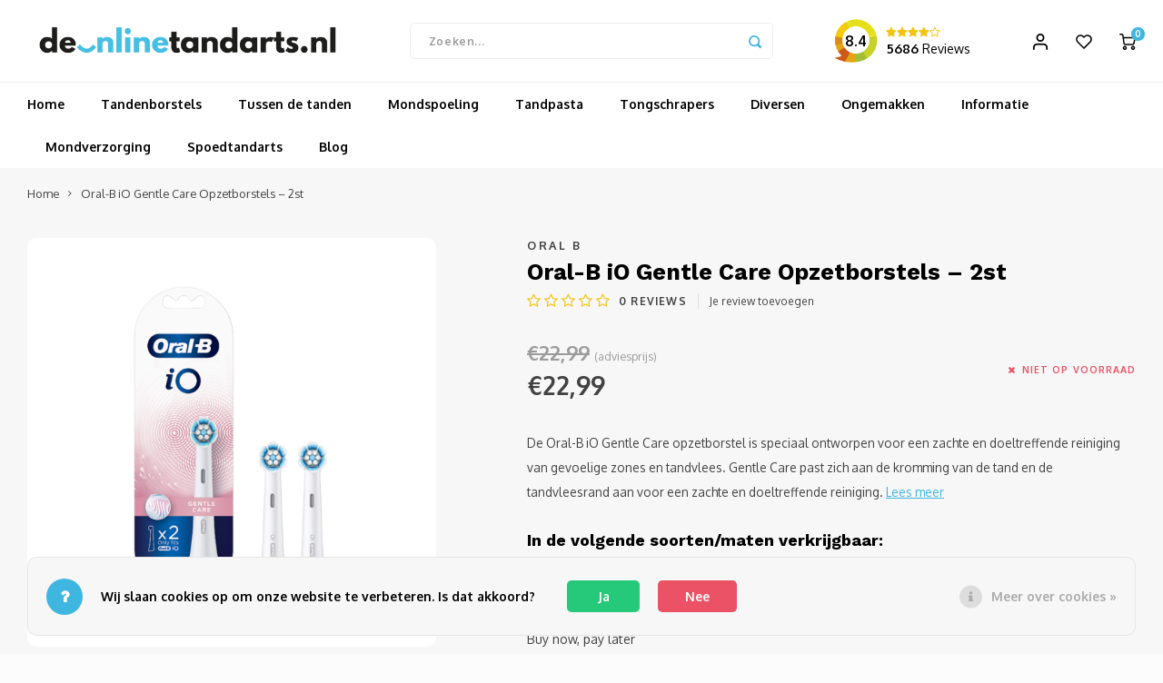

--- FILE ---
content_type: text/html;charset=utf-8
request_url: https://www.deonlinetandarts.nl/oral-b-io-gentle-care-opzetborstels-2st.html
body_size: 19918
content:
<!DOCTYPE html>
<html lang="nl">
	
  <head>
    
        
    <meta charset="utf-8"/>
<!-- [START] 'blocks/head.rain' -->
<!--

  (c) 2008-2026 Lightspeed Netherlands B.V.
  http://www.lightspeedhq.com
  Generated: 22-01-2026 @ 00:50:20

-->
<link rel="canonical" href="https://www.deonlinetandarts.nl/oral-b-io-gentle-care-opzetborstels-2st.html"/>
<link rel="alternate" href="https://www.deonlinetandarts.nl/index.rss" type="application/rss+xml" title="Nieuwe producten"/>
<link href="https://cdn.webshopapp.com/assets/cookielaw.css?2025-02-20" rel="stylesheet" type="text/css"/>
<meta name="robots" content="noodp,noydir"/>
<meta name="google-site-verification" content="lvcVOUx0LnLv4CsIDQpwMtMeBUkp_p9pph8Z7wQbIvw"/>
<meta property="og:url" content="https://www.deonlinetandarts.nl/oral-b-io-gentle-care-opzetborstels-2st.html?source=facebook"/>
<meta property="og:site_name" content="deonlinetandarts.nl"/>
<meta property="og:title" content="Oral-B iO Gentle Care Opzetborstels – 2st"/>
<meta property="og:description" content="Bestel makkelijk en snel je Oral-B iO Gentle Care Opzetborstels – 2st ✓ Gratis verzending vanaf 40 Euro ✓ Keurmerk ✓ Advies van professionals ✓ Veilig betalen."/>
<meta property="og:image" content="https://cdn.webshopapp.com/shops/304167/files/361301913/oral-b-oral-b-io-gentle-care-opzetborstels-2st.jpg"/>
<script src="https://app.dmws.plus/shop-assets/304167/dmws-plus-loader.js?id=a7c7fcdc68627849dec321f05e128fd7"></script>
<!--[if lt IE 9]>
<script src="https://cdn.webshopapp.com/assets/html5shiv.js?2025-02-20"></script>
<![endif]-->
<!-- [END] 'blocks/head.rain' -->
    <title>Oral-B iO Gentle Care Opzetborstels – 2st - deonlinetandarts.nl</title>
    <meta name="description" content="Bestel makkelijk en snel je Oral-B iO Gentle Care Opzetborstels – 2st ✓ Gratis verzending vanaf 40 Euro ✓ Keurmerk ✓ Advies van professionals ✓ Veilig betalen." />
    <meta name="keywords" content="Oral, B, Oral-B, iO, Gentle, Care, Opzetborstels, –, 2st" />
    <meta http-equiv="X-UA-Compatible" content="IE=edge,chrome=1">
    <meta name="viewport" content="width=device-width, initial-scale=1.0">
    <meta name="apple-mobile-web-app-capable" content="yes">
    <meta name="apple-mobile-web-app-status-bar-style" content="black">
    <meta property="fb:app_id" content="966242223397117"/>
    <meta name="viewport" content="width=device-width, initial-scale=1, maximum-scale=1, user-scalable=0"/>
    <meta name="apple-mobile-web-app-capable" content="yes">
    <meta name="HandheldFriendly" content="true" /> 
		<meta name="apple-mobile-web-app-title" content="deonlinetandarts.nl">
  
		<link rel="apple-touch-icon-precomposed" href="https://cdn.webshopapp.com/shops/304167/themes/173364/v/171496/assets/homescreen-icon.jpg?20200811121437"/>
  
    <link rel="shortcut icon" href="https://cdn.webshopapp.com/shops/304167/themes/173364/v/211099/assets/favicon.ico?20200903120928" type="image/x-icon" />
    <link href='//fonts.googleapis.com/css?family=Oxygen:400,300,500,600,700,800,900' rel='stylesheet' type='text/css'>
    <link href='//fonts.googleapis.com/css?family=Work%20Sans:400,300,500,600,700,800,900' rel='stylesheet' type='text/css'>
    <link rel="stylesheet" href="https://cdn.webshopapp.com/shops/304167/themes/173364/assets/bootstrap.css?2026011614324020201230105609" />
    <link rel="stylesheet" href="https://cdn.webshopapp.com/shops/304167/themes/173364/assets/font-awesome-min.css?2026011614324020201230105609" />
  	  	<link href="https://cdn.webshopapp.com/shops/304167/themes/173364/assets/gibbon-icons.css?2026011614324020201230105609" rel="stylesheet">
    <link rel="stylesheet" href="https://cdn.webshopapp.com/shops/304167/themes/173364/assets/owl-carousel-min.css?2026011614324020201230105609" />  
    <link rel="stylesheet" href="https://cdn.webshopapp.com/shops/304167/themes/173364/assets/semantic.css?2026011614324020201230105609" />  
    <link rel="stylesheet" href="https://cdn.webshopapp.com/shops/304167/themes/173364/assets/jquery-fancybox-min.css?2026011614324020201230105609" /> 
    <link rel="stylesheet" href="https://cdn.webshopapp.com/shops/304167/themes/173364/assets/style.css?2026011614324020201230105609?903" /> 
    <link rel="stylesheet" href="https://cdn.webshopapp.com/shops/304167/themes/173364/assets/settings.css?2026011614324020201230105609" />  
    <link rel="stylesheet" href="https://cdn.webshopapp.com/assets/gui-2-0.css?2025-02-20" />
    <link rel="stylesheet" href="https://cdn.webshopapp.com/assets/gui-responsive-2-0.css?2025-02-20" />   
    <link rel="stylesheet" href="https://cdn.webshopapp.com/shops/304167/themes/173364/assets/custom.css?2026011614324020201230105609" />

    <script src="https://cdn.webshopapp.com/assets/jquery-1-9-1.js?2025-02-20"></script>
    <script src="https://cdn.webshopapp.com/assets/jquery-ui-1-10-1.js?2025-02-20"></script>
    
   
    <script src="https://cdn.webshopapp.com/shops/304167/themes/173364/assets/bootstrap.js?2026011614324020201230105609"></script>
    <script src="https://cdn.webshopapp.com/shops/304167/themes/173364/assets/owl-carousel-min.js?2026011614324020201230105609"></script>
    <script src="https://cdn.webshopapp.com/shops/304167/themes/173364/assets/semantic.js?2026011614324020201230105609"></script>
    <script src="https://cdn.webshopapp.com/shops/304167/themes/173364/assets/jquery-fancybox-min.js?2026011614324020201230105609"></script>
    <script src="https://cdn.webshopapp.com/shops/304167/themes/173364/assets/moment.js?2026011614324020201230105609"></script>  
    <script src="https://cdn.webshopapp.com/shops/304167/themes/173364/assets/js-cookie.js?2026011614324020201230105609"></script>
    <script src="https://cdn.webshopapp.com/shops/304167/themes/173364/assets/jquery-countdown-min.js?2026011614324020201230105609"></script>
  	<script src="https://cdn.webshopapp.com/shops/304167/themes/173364/assets/masonry.js?2026011614324020201230105609"></script>
    <script src="https://cdn.webshopapp.com/shops/304167/themes/173364/assets/global.js?2026011614324020201230105609?907"></script>
  	<script src="//cdnjs.cloudflare.com/ajax/libs/jqueryui-touch-punch/0.2.3/jquery.ui.touch-punch.min.js"></script>
    
    <script src="https://cdn.webshopapp.com/shops/304167/themes/173364/assets/jcarousel.js?2026011614324020201230105609"></script>
    <script src="https://cdn.webshopapp.com/assets/gui.js?2025-02-20"></script>
    <script src="https://cdn.webshopapp.com/assets/gui-responsive-2-0.js?2025-02-20"></script>
  
    <!-- Google Tag Manager -->
<script>(function(w,d,s,l,i){w[l]=w[l]||[];w[l].push({'gtm.start':
new Date().getTime(),event:'gtm.js'});var f=d.getElementsByTagName(s)[0],
j=d.createElement(s),dl=l!='dataLayer'?'&l='+l:'';j.async=true;j.src=
'https://www.googletagmanager.com/gtm.js?id='+i+dl;f.parentNode.insertBefore(j,f);
})(window,document,'script','dataLayer','GTM-MR756M4');</script>
<!-- End Google Tag Manager -->

    
        
    
    <!--[if lt IE 9]>
    <link rel="stylesheet" href="https://cdn.webshopapp.com/shops/304167/themes/173364/assets/style-ie.css?2026011614324020201230105609" />
    <![endif]-->
  </head>  <body class=" no-mobile-bar"><script type="application/ld+json">
[
			{
    "@context": "http://schema.org",
    "@type": "BreadcrumbList",
    "itemListElement":
    [
      {
        "@type": "ListItem",
        "position": 1,
        "item": {
        	"@id": "https://www.deonlinetandarts.nl/",
        	"name": "Home"
        }
      },
    	    	{
    		"@type": "ListItem",
     		"position": 2,
     		"item":	{
      		"@id": "https://www.deonlinetandarts.nl/oral-b-io-gentle-care-opzetborstels-2st.html",
      		"name": "Oral-B iO Gentle Care Opzetborstels – 2st"
    		}
    	}    	    ]
  },
      
      
  {
    "@context": "http://schema.org",
    "@type": "Product", 
    "name": "Oral B Oral-B iO Gentle Care Opzetborstels – 2st",
    "url": "https://www.deonlinetandarts.nl/oral-b-io-gentle-care-opzetborstels-2st.html",
    "brand": "Oral B",    "description": "Bestel makkelijk en snel je Oral-B iO Gentle Care Opzetborstels – 2st ✓ Gratis verzending vanaf 40 Euro ✓ Keurmerk ✓ Advies van professionals ✓ Veilig betalen.",    "image": "https://cdn.webshopapp.com/shops/304167/files/361301913/300x250x2/oral-b-oral-b-io-gentle-care-opzetborstels-2st.jpg",    "gtin13": "4210201301943",        "sku": "ORB123",    "offers": {
      "@type": "Offer",
      "price": "22.99",
      "url": "https://www.deonlinetandarts.nl/oral-b-io-gentle-care-opzetborstels-2st.html",
      "priceValidUntil": "2027-01-22",
      "priceCurrency": "EUR"
          }
      },
      
    {
  "@context": "http://schema.org",
  "@id": "https://www.deonlinetandarts.nl/#Organization",
  "@type": "Organization",
  "url": "https://www.deonlinetandarts.nl/", 
  "name": "deonlinetandarts.nl",
  "logo": "https://cdn.webshopapp.com/shops/304167/themes/173364/v/171496/assets/logo.png?20200811121437",
  "telephone": "",
  "email": ""
  ,
  "aggregateRating": {
        "@type": "AggregateRating",
        "bestRating": "10",
        "worstRating": "1",
        "ratingValue": "8,8",
        "reviewCount": "1835",
        "url":"https://www.kiyoh.com/reviews/1046291/de_online_tandarts"
    }
      }
  ]
</script><div class="cart-messages hidden"><ul></ul></div><div id="cart-popup" class="cart-popup mobile-popup" data-popup="cart"><div class="popup-inner"><div class="inner cart-wrap"><div class="table"><div class="title-small title-font">Winkelwagen</div><div class="general-content cart-content"></div><div class="empty-cart">
      	Geen producten gevonden...
      </div><div class="table-wrap"><form id="gui-form-cart" action="https://www.deonlinetandarts.nl/cart/update/" method="post"><table></table></form></div><div class="shipping-discount hidden"><div class="discount-block"><form class="gui-form-discount" action="https://www.deonlinetandarts.nl/cart/setDiscount/" method="post"><input class="standard-input" type="text" name="code" placeholder="Kortingscode"><a class="btn btn-small accent add-discount" onclick="$(this).closest('form').submit()" href="javascript:;"><i class="fa fa-plus"></i></a></form></div></div></div><div class="totals-wrap"><div class="totals"><div class="title-small title-font hidden-xs"><span data-cart-items>0</span> artikelen</div><table><tr><td>Totaal excl. btw</td><td data-cart-total-excl>€0,00</td></tr><tr><td>BTW</td><td data-cart-total-vat>€0,00</td></tr><tr><td>Totaal</td><td data-cart-total-incl>€0,00</td></tr></table><div class="buttons"><a class="btn accent" href="https://www.deonlinetandarts.nl/cart/">Naar de kassa</a><a class="btn light hidden-xs" href="javascript:;" data-fancybox-close>Ga verder met winkelen</a></div></div><div class="payments hidden-xs"></div></div></div></div><div class="close-popup"><div class="close-popup-inner"><a href="javascript:;" class="close-mobile-popup" data-fancybox-close>
        Sluiten
      </a></div></div></div><div id="login-popup" class="mobile-popup" data-popup="login"><div class="popup-inner"><div class="title-small title-font">Inloggen</div><form class="formLogin" id="formLogin" action="https://www.deonlinetandarts.nl/account/loginPost/?return=https%3A%2F%2Fwww.deonlinetandarts.nl%2Foral-b-io-gentle-care-opzetborstels-2st.html" method="post"><input type="hidden" name="key" value="88831f9eec1c1349b3b50bbd5d2c1b37" /><input type="hidden" name="type" value="login" /><input type="submit" hidden/><input type="text" name="email" id="formLoginEmail" value="" placeholder="E-mailadres" class="standard-input" /><input type="password" name="password" id="formLoginPassword" value="" placeholder="Wachtwoord" class="standard-input"/><div class="buttons"><a class="btn accent" href="#" onclick="$('#formLogin').submit(); return false;" title="Inloggen">Inloggen</a></div></form><div class="options"><a class="forgot-pw" href="https://www.deonlinetandarts.nl/account/password/">Wachtwoord vergeten?</a><span class="or">of</span><a class="no-account" href="https://www.deonlinetandarts.nl/account/register/">Nog geen account? Klik</a></div></div><div class="close-popup"><div class="close-popup-inner"><a href="javascript:;" class="close-mobile-popup" data-fancybox-close>
        Sluiten
      </a></div></div></div><div id="language-currency-popup" class="language-currency-popup mobile-popup"><div class="popup-inner"><div class="language-section"><div class="title-small title-font">Taal</div><div class="options-wrap"><div class="option active"><a href="https://www.deonlinetandarts.nl/go/product/119510885"><div class="inner"><div class="icon"><img src="https://cdn.webshopapp.com/shops/304167/themes/173364/assets/flag-nl.svg?2026011614324020201230105609" alt="flag-Nederlands"></div><div class="text">Nederlands</div></div></a></div></div></div><div class="close-popup"><div class="close-popup-inner"><a href="javascript:;" class="close-mobile-popup" data-fancybox-close>
          Sluiten
        </a></div></div></div></div><div class="mobile-menu mobile-popup" data-popup="menu"><div class="popup-inner"><div class="menu-wrap"><div class="breads">Hoofdmenu</div><div class="title-small title-font">Categorieën</div><div class="menu"><ul><li class=""><a class="normal-link" href="https://www.deonlinetandarts.nl/tandenborstels/">Tandenborstels<span class="more-cats"><i class="fa fa-chevron-right"></i></span></a><div class="subs"><div class="breads">Hoofdmenu / tandenborstels</div><div class="title-small title-font text-center subs-back"><i class="fa fa-chevron-left"></i>Tandenborstels</div><ul class=""><li class=""><a class="normal-link" href="https://www.deonlinetandarts.nl/tandenborstels/opzetborstels/">Opzetborstels</a></li><li class=""><a class="normal-link" href="https://www.deonlinetandarts.nl/tandenborstels/elektrische-tandenborstels/">Elektrische tandenborstels</a></li><li class=""><a class="normal-link" href="https://www.deonlinetandarts.nl/tandenborstels/handtandenborstels/">Handtandenborstels</a></li><li class=""><a class="normal-link" href="https://www.deonlinetandarts.nl/tandenborstels/protheseborstels/">Protheseborstels</a></li><li class=""><a class="normal-link" href="https://www.deonlinetandarts.nl/tandenborstels/speciale-tandenborstels/">Speciale tandenborstels</a></li></ul></div></li><li class=""><a class="normal-link" href="https://www.deonlinetandarts.nl/tussen-de-tanden/">Tussen de tanden<span class="more-cats"><i class="fa fa-chevron-right"></i></span></a><div class="subs"><div class="breads">Hoofdmenu / tussen de tanden</div><div class="title-small title-font text-center subs-back"><i class="fa fa-chevron-left"></i>Tussen de tanden</div><ul class=""><li class=""><a class="normal-link" href="https://www.deonlinetandarts.nl/tussen-de-tanden/ragers/">Ragers</a></li><li class=""><a class="normal-link" href="https://www.deonlinetandarts.nl/tussen-de-tanden/tandenstokers/">Tandenstokers</a></li><li class=""><a class="normal-link" href="https://www.deonlinetandarts.nl/tussen-de-tanden/picks/">Picks</a></li><li class=""><a class="normal-link" href="https://www.deonlinetandarts.nl/tussen-de-tanden/floss/">Floss</a></li><li class=""><a class="normal-link" href="https://www.deonlinetandarts.nl/tussen-de-tanden/waterfloss/">Waterfloss</a></li></ul></div></li><li class=""><a class="normal-link" href="https://www.deonlinetandarts.nl/mondspoeling/">Mondspoeling<span class="more-cats"><i class="fa fa-chevron-right"></i></span></a><div class="subs"><div class="breads">Hoofdmenu / mondspoeling</div><div class="title-small title-font text-center subs-back"><i class="fa fa-chevron-left"></i>Mondspoeling</div><ul class=""><li class=""><a class="normal-link" href="https://www.deonlinetandarts.nl/mondspoeling/mondwater/">Mondwater</a></li><li class=""><a class="normal-link" href="https://www.deonlinetandarts.nl/mondspoeling/mondspray/">Mondspray</a></li><li class=""><a class="normal-link" href="https://www.deonlinetandarts.nl/mondspoeling/mondgel/">Mondgel</a></li></ul></div></li><li class=""><a class="normal-link" href="https://www.deonlinetandarts.nl/tandpasta/">Tandpasta<span class="more-cats"><i class="fa fa-chevron-right"></i></span></a><div class="subs"><div class="breads">Hoofdmenu / tandpasta</div><div class="title-small title-font text-center subs-back"><i class="fa fa-chevron-left"></i>Tandpasta</div><ul class=""><li class=""><a class="normal-link" href="https://www.deonlinetandarts.nl/tandpasta/whitening/">Whitening</a></li><li class=""><a class="normal-link" href="https://www.deonlinetandarts.nl/tandpasta/kids/">Kids</a></li><li class=""><a class="normal-link" href="https://www.deonlinetandarts.nl/tandpasta/sensitive/">Sensitive </a></li></ul></div></li><li class=""><a class="normal-link" href="https://www.deonlinetandarts.nl/tongschrapers/">Tongschrapers</a></li><li class=""><a class="normal-link" href="https://www.deonlinetandarts.nl/diversen/">Diversen <span class="more-cats"><i class="fa fa-chevron-right"></i></span></a><div class="subs"><div class="breads">Hoofdmenu / diversen </div><div class="title-small title-font text-center subs-back"><i class="fa fa-chevron-left"></i>Diversen </div><ul class=""><li class=""><a class="normal-link" href="https://www.deonlinetandarts.nl/diversen/accessoires/">Accessoires</a></li><li class=""><a class="normal-link" href="https://www.deonlinetandarts.nl/diversen/kunstgebit/">Kunstgebit</a></li><li class=""><a class="normal-link" href="https://www.deonlinetandarts.nl/diversen/kauwgom/">Kauwgom</a></li><li class=""><a class="normal-link" href="https://www.deonlinetandarts.nl/diversen/orthodontische-wax/">Orthodontische wax</a></li><li class=""><a class="normal-link" href="https://www.deonlinetandarts.nl/diversen/plakverklikkers/">Plakverklikkers</a></li><li class=""><a class="normal-link" href="https://www.deonlinetandarts.nl/diversen/sets/">Sets</a></li><li class=""><a class="normal-link" href="https://www.deonlinetandarts.nl/diversen/lipverzorging/">Lipverzorging </a></li></ul></div></li><li class=""><a class="normal-link" href="https://www.deonlinetandarts.nl/ongemakken/">Ongemakken<span class="more-cats"><i class="fa fa-chevron-right"></i></span></a><div class="subs"><div class="breads">Hoofdmenu / ongemakken</div><div class="title-small title-font text-center subs-back"><i class="fa fa-chevron-left"></i>Ongemakken</div><ul class=""><li class=""><a class="normal-link" href="https://www.deonlinetandarts.nl/ongemakken/ontstoken-tandvlees/">Ontstoken tandvlees</a></li><li class=""><a class="normal-link" href="https://www.deonlinetandarts.nl/ongemakken/gevoelige-tanden/">Gevoelige tanden</a></li><li class=""><a class="normal-link" href="https://www.deonlinetandarts.nl/ongemakken/slechte-adem/">Slechte adem</a></li><li class=""><a class="normal-link" href="https://www.deonlinetandarts.nl/ongemakken/droge-mond/">Droge mond</a></li><li class=""><a class="normal-link" href="https://www.deonlinetandarts.nl/ongemakken/tanderosie/">Tanderosie</a></li><li class=""><a class="normal-link" href="https://www.deonlinetandarts.nl/ongemakken/aften/">Aften</a></li><li class=""><a class="normal-link" href="https://www.deonlinetandarts.nl/ongemakken/beugel/">Beugel</a></li></ul></div></li><li class=""><a class="normal-link" href="https://www.deonlinetandarts.nl/informatie/">Informatie<span class="more-cats"><i class="fa fa-chevron-right"></i></span></a><div class="subs"><div class="breads">Hoofdmenu / informatie</div><div class="title-small title-font text-center subs-back"><i class="fa fa-chevron-left"></i>Informatie</div><ul class=""><li class=""><a class="normal-link" href="https://www.deonlinetandarts.nl/informatie/aandoeningen/">Aandoeningen<span class="more-cats"><i class="fa fa-chevron-right"></i></span></a><div class="subs"><div class="breads">Hoofdmenu / informatie / aandoeningen</div><div class="title-small title-font text-center subs-back"><i class="fa fa-chevron-left"></i>Aandoeningen</div><ul class=""><li class=""><a class="normal-link" href="https://www.deonlinetandarts.nl/informatie/aandoeningen/slechte-adem/">Slechte adem</a></li><li class=""><a class="normal-link" href="https://www.deonlinetandarts.nl/informatie/aandoeningen/abces/">Abces</a></li><li class=""><a class="normal-link" href="https://www.deonlinetandarts.nl/informatie/aandoeningen/tandletsel/">Tandletsel</a></li><li class=""><a class="normal-link" href="https://www.deonlinetandarts.nl/informatie/aandoeningen/aften/">Aften</a></li><li class=""><a class="normal-link" href="https://www.deonlinetandarts.nl/informatie/aandoeningen/tandplak/">Tandplak</a></li><li class=""><a class="normal-link" href="https://www.deonlinetandarts.nl/informatie/aandoeningen/droge-mond/">Droge mond</a></li><li class=""><a class="normal-link" href="https://www.deonlinetandarts.nl/informatie/aandoeningen/kiespijn/">Kiespijn</a></li><li class=""><a class="normal-link" href="https://www.deonlinetandarts.nl/informatie/aandoeningen/caries-gaatjes/">Cariës (Gaatjes)</a></li><li class=""><a class="normal-link" href="https://www.deonlinetandarts.nl/informatie/aandoeningen/gingivitis/">Gingivitis</a></li><li class=""><a class="normal-link" href="https://www.deonlinetandarts.nl/informatie/aandoeningen/parodontitis/">Parodontitis</a></li><li class=""><a class="normal-link" href="https://www.deonlinetandarts.nl/informatie/aandoeningen/tanderosie/">Tanderosie</a></li></ul></div></li><li class=""><a class="normal-link" href="https://www.deonlinetandarts.nl/informatie/behandelingen/">Behandelingen<span class="more-cats"><i class="fa fa-chevron-right"></i></span></a><div class="subs"><div class="breads">Hoofdmenu / informatie / aandoeningen / behandelingen</div><div class="title-small title-font text-center subs-back"><i class="fa fa-chevron-left"></i>Behandelingen</div><ul class=""><li class=""><a class="normal-link" href="https://www.deonlinetandarts.nl/informatie/behandelingen/brug/">Brug</a></li><li class=""><a class="normal-link" href="https://www.deonlinetandarts.nl/informatie/behandelingen/trekken-tand-of-kies/">Trekken tand of kies</a></li><li class=""><a class="normal-link" href="https://www.deonlinetandarts.nl/informatie/behandelingen/kunstgebit/">Kunstgebit</a></li><li class=""><a class="normal-link" href="https://www.deonlinetandarts.nl/informatie/behandelingen/kroon/">Kroon</a></li><li class=""><a class="normal-link" href="https://www.deonlinetandarts.nl/informatie/behandelingen/implantaat/">Implantaat</a></li><li class=""><a class="normal-link" href="https://www.deonlinetandarts.nl/informatie/behandelingen/roentgenfotos/">Röntgenfoto´s</a></li><li class=""><a class="normal-link" href="https://www.deonlinetandarts.nl/informatie/behandelingen/wortelkanaalbehandeling/">Wortelkanaalbehandeling</a></li></ul></div></li></ul></div></li><li class=""><a class="normal-link" href="https://www.deonlinetandarts.nl/mondverzorging/">Mondverzorging<span class="more-cats"><i class="fa fa-chevron-right"></i></span></a><div class="subs"><div class="breads">Hoofdmenu / mondverzorging</div><div class="title-small title-font text-center subs-back"><i class="fa fa-chevron-left"></i>Mondverzorging</div><ul class=""><li class=""><a class="normal-link" href="https://www.deonlinetandarts.nl/mondverzorging/gebitsreiniging/">Gebitsreiniging<span class="more-cats"><i class="fa fa-chevron-right"></i></span></a><div class="subs"><div class="breads">Hoofdmenu / mondverzorging / gebitsreiniging</div><div class="title-small title-font text-center subs-back"><i class="fa fa-chevron-left"></i>Gebitsreiniging</div><ul class=""><li class=""><a class="normal-link" href="https://www.deonlinetandarts.nl/mondverzorging/gebitsreiniging/prothese-reiniging/">Prothese reiniging</a></li><li class=""><a class="normal-link" href="https://www.deonlinetandarts.nl/mondverzorging/gebitsreiniging/accessoires/">Accessoires</a></li></ul></div></li><li class=""><a class="normal-link" href="https://www.deonlinetandarts.nl/mondverzorging/tandenborstels/">Tandenborstels<span class="more-cats"><i class="fa fa-chevron-right"></i></span></a><div class="subs"><div class="breads">Hoofdmenu / mondverzorging / gebitsreiniging / tandenborstels</div><div class="title-small title-font text-center subs-back"><i class="fa fa-chevron-left"></i>Tandenborstels</div><ul class=""><li class=""><a class="normal-link" href="https://www.deonlinetandarts.nl/mondverzorging/tandenborstels/prothese-reiniging/">Prothese reiniging</a></li></ul></div></li><li class=""><a class="normal-link" href="https://www.deonlinetandarts.nl/mondverzorging/tandpasta/">Tandpasta<span class="more-cats"><i class="fa fa-chevron-right"></i></span></a><div class="subs"><div class="breads">Hoofdmenu / mondverzorging / gebitsreiniging / tandenborstels / tandpasta</div><div class="title-small title-font text-center subs-back"><i class="fa fa-chevron-left"></i>Tandpasta</div><ul class=""><li class=""><a class="normal-link" href="https://www.deonlinetandarts.nl/mondverzorging/tandpasta/whitening/">Whitening</a></li><li class=""><a class="normal-link" href="https://www.deonlinetandarts.nl/mondverzorging/tandpasta/gevoelige-tanden/">Gevoelige tanden</a></li><li class=""><a class="normal-link" href="https://www.deonlinetandarts.nl/mondverzorging/tandpasta/tandvleesverzorging/">Tandvleesverzorging</a></li></ul></div></li><li class=""><a class="normal-link" href="https://www.deonlinetandarts.nl/mondverzorging/tandenragers/">Tandenragers<span class="more-cats"><i class="fa fa-chevron-right"></i></span></a><div class="subs"><div class="breads">Hoofdmenu / mondverzorging / gebitsreiniging / tandenborstels / tandpasta / tandenragers</div><div class="title-small title-font text-center subs-back"><i class="fa fa-chevron-left"></i>Tandenragers</div><ul class=""><li class=""><a class="normal-link" href="https://www.deonlinetandarts.nl/mondverzorging/tandenragers/interdentale-reiniging/">Interdentale reiniging</a></li></ul></div></li></ul></div></li><li class=""><a href="https://www.deonlinetandarts.nl/service/spoedtandarts">Spoedtandarts</a></li><li class=""><a href="https://www.deonlinetandarts.nl/blogs/blog/">Blog</a></li></ul><ul><li class="highlight hidden-sm"><a class="open-mobile-slide" data-popup="login" href="javascript:;">Inloggen</a></li></ul></div></div></div><div class="close-popup dark"><div class="close-popup-inner"><a href="javascript:;" class="close-mobile-popup" data-fancybox-close>
        Sluiten
      </a></div></div></div><header id="header" class="with-medium-logo"><div class="topbar hidden-lg"><div class="custom-kiyoh-widget-header"><a href="https://www.kiyoh.com/reviews/1046291/de_online_tandarts" target="_blank"><div class="image-wrap"><img src="https://cdn.webshopapp.com/shops/304167/themes/173364/assets/kiyoh-circle-open.png?2026011614324020201230105609"></div><div class="kiyoh-content"><div class="stars-box"></div><div class="kiyoh-summary"></div></div></a></div></div><div class="main-header"><div class="container"><div class="inner"><div class="mob-icons visible-xs"><ul><li><a class="open-mobile-slide" data-popup="menu" data-main-link href="javascript:;"><i class="sm sm-bars"></i></a></li><li><a class="open-mobile-slide" data-popup="search" data-main-link href="javascript:;"><i class="sm sm-search"></i></a></li></ul></div><div class="logo medium-logo align-middle"><a href="https://www.deonlinetandarts.nl/"><img src="https://cdn.webshopapp.com/shops/304167/themes/173364/v/171496/assets/logo.png?20200811121437" alt="deonlinetandarts.nl"></a></div><div class="mob-icons second visible-xs"><ul><li><a class="open-mobile-slide" data-popup="login" data-main-link href="javascript:;"><i class="sm sm-user"></i></a></li><li><a class="open-mobile-slide" data-popup="cart" data-main-link href="javascript:;"><span class="icon-wrap"><i class="sm sm-cart"></i><div class="items" data-cart-items>0</div></span></a></li></ul></div><div class="vertical-menu-wrap hidden-xs hidden-md hidden-lg"><div class="btn-wrap"><a class="btn accent vertical-menu-btn open-mobile-slide" data-popup="menu" data-main-link href="javascript:;">Categorieën<i class="fa fa-angle-down"></i></a></div></div><div class="vertical-menu-wrap hidden-xs hidden-sm visible-sm hidden-md hidden-lg "><div class="btn-wrap"><a class="btn accent vertical-menu-btn open-vertical-menu">Categorieën<i class="fa fa-angle-down"></i></a><div class="vertical-menu"><ul><li class=""><a class="" href="https://www.deonlinetandarts.nl/tandenborstels/"><div class="category-wrap"><img src="https://cdn.webshopapp.com/shops/304167/files/345911910/100x100x1/tandenborstels.jpg" alt="Tandenborstels">
                                            Tandenborstels
                    </div><i class="fa fa-chevron-right arrow-right"></i></a><div class="subs"><ul><li class="subs-title"><a class="" href="https://www.deonlinetandarts.nl/tandenborstels/">Tandenborstels</a></li><li class=""><a class="" href="https://www.deonlinetandarts.nl/tandenborstels/opzetborstels/"><div>
                            Opzetborstels
                          </div></a></li><li class=""><a class="" href="https://www.deonlinetandarts.nl/tandenborstels/elektrische-tandenborstels/"><div>
                            Elektrische tandenborstels
                          </div></a></li><li class=""><a class="" href="https://www.deonlinetandarts.nl/tandenborstels/handtandenborstels/"><div>
                            Handtandenborstels
                          </div></a></li><li class=""><a class="" href="https://www.deonlinetandarts.nl/tandenborstels/protheseborstels/"><div>
                            Protheseborstels
                          </div></a></li><li class=""><a class="" href="https://www.deonlinetandarts.nl/tandenborstels/speciale-tandenborstels/"><div>
                            Speciale tandenborstels
                          </div></a></li></ul></div></li><li class=""><a class="" href="https://www.deonlinetandarts.nl/tussen-de-tanden/"><div class="category-wrap"><img src="https://cdn.webshopapp.com/shops/304167/files/345911578/100x100x1/tussen-de-tanden.jpg" alt="Tussen de tanden">
                                            Tussen de tanden
                    </div><i class="fa fa-chevron-right arrow-right"></i></a><div class="subs"><ul><li class="subs-title"><a class="" href="https://www.deonlinetandarts.nl/tussen-de-tanden/">Tussen de tanden</a></li><li class=""><a class="" href="https://www.deonlinetandarts.nl/tussen-de-tanden/ragers/"><div>
                            Ragers
                          </div></a></li><li class=""><a class="" href="https://www.deonlinetandarts.nl/tussen-de-tanden/tandenstokers/"><div>
                            Tandenstokers
                          </div></a></li><li class=""><a class="" href="https://www.deonlinetandarts.nl/tussen-de-tanden/picks/"><div>
                            Picks
                          </div></a></li><li class=""><a class="" href="https://www.deonlinetandarts.nl/tussen-de-tanden/floss/"><div>
                            Floss
                          </div></a></li><li class=""><a class="" href="https://www.deonlinetandarts.nl/tussen-de-tanden/waterfloss/"><div>
                            Waterfloss
                          </div></a></li></ul></div></li><li class=""><a class="" href="https://www.deonlinetandarts.nl/mondspoeling/"><div class="category-wrap"><img src="https://cdn.webshopapp.com/shops/304167/files/345911584/100x100x1/mondspoeling.jpg" alt="Mondspoeling">
                                            Mondspoeling
                    </div><i class="fa fa-chevron-right arrow-right"></i></a><div class="subs"><ul><li class="subs-title"><a class="" href="https://www.deonlinetandarts.nl/mondspoeling/">Mondspoeling</a></li><li class=""><a class="" href="https://www.deonlinetandarts.nl/mondspoeling/mondwater/"><div>
                            Mondwater
                          </div></a></li><li class=""><a class="" href="https://www.deonlinetandarts.nl/mondspoeling/mondspray/"><div>
                            Mondspray
                          </div></a></li><li class=""><a class="" href="https://www.deonlinetandarts.nl/mondspoeling/mondgel/"><div>
                            Mondgel
                          </div></a></li></ul></div></li><li class=""><a class="" href="https://www.deonlinetandarts.nl/tandpasta/"><div class="category-wrap"><img src="https://cdn.webshopapp.com/shops/304167/files/345911783/100x100x1/tandpasta.jpg" alt="Tandpasta">
                                            Tandpasta
                    </div><i class="fa fa-chevron-right arrow-right"></i></a><div class="subs"><ul><li class="subs-title"><a class="" href="https://www.deonlinetandarts.nl/tandpasta/">Tandpasta</a></li><li class=""><a class="" href="https://www.deonlinetandarts.nl/tandpasta/whitening/"><div>
                            Whitening
                          </div></a></li><li class=""><a class="" href="https://www.deonlinetandarts.nl/tandpasta/kids/"><div>
                            Kids
                          </div></a></li><li class=""><a class="" href="https://www.deonlinetandarts.nl/tandpasta/sensitive/"><div>
                            Sensitive 
                          </div></a></li></ul></div></li><li class=""><a class="" href="https://www.deonlinetandarts.nl/tongschrapers/"><div class="category-wrap"><img src="https://cdn.webshopapp.com/shops/304167/files/345911821/100x100x1/tongschrapers.jpg" alt="Tongschrapers">
                                            Tongschrapers
                    </div></a></li><li class=""><a class="" href="https://www.deonlinetandarts.nl/diversen/"><div class="category-wrap"><img src="//placehold.it/50x50">
                                            Diversen 
                    </div><i class="fa fa-chevron-right arrow-right"></i></a><div class="subs"><ul><li class="subs-title"><a class="" href="https://www.deonlinetandarts.nl/diversen/">Diversen </a></li><li class=""><a class="" href="https://www.deonlinetandarts.nl/diversen/accessoires/"><div>
                            Accessoires
                          </div></a></li><li class=""><a class="" href="https://www.deonlinetandarts.nl/diversen/kunstgebit/"><div>
                            Kunstgebit
                          </div></a></li><li class=""><a class="" href="https://www.deonlinetandarts.nl/diversen/kauwgom/"><div>
                            Kauwgom
                          </div></a></li><li class=""><a class="" href="https://www.deonlinetandarts.nl/diversen/orthodontische-wax/"><div>
                            Orthodontische wax
                          </div></a></li><li class=""><a class="" href="https://www.deonlinetandarts.nl/diversen/plakverklikkers/"><div>
                            Plakverklikkers
                          </div></a></li><li class=""><a class="" href="https://www.deonlinetandarts.nl/diversen/sets/"><div>
                            Sets
                          </div></a></li><li class=""><a class="" href="https://www.deonlinetandarts.nl/diversen/lipverzorging/"><div>
                            Lipverzorging 
                          </div></a></li></ul></div></li><li class=""><a class="" href="https://www.deonlinetandarts.nl/ongemakken/"><div class="category-wrap"><img src="https://cdn.webshopapp.com/shops/304167/files/336085255/100x100x1/ongemakken.jpg" alt="Ongemakken">
                                            Ongemakken
                    </div><i class="fa fa-chevron-right arrow-right"></i></a><div class="subs"><ul><li class="subs-title"><a class="" href="https://www.deonlinetandarts.nl/ongemakken/">Ongemakken</a></li><li class=""><a class="" href="https://www.deonlinetandarts.nl/ongemakken/ontstoken-tandvlees/"><div>
                            Ontstoken tandvlees
                          </div></a></li><li class=""><a class="" href="https://www.deonlinetandarts.nl/ongemakken/gevoelige-tanden/"><div>
                            Gevoelige tanden
                          </div></a></li><li class=""><a class="" href="https://www.deonlinetandarts.nl/ongemakken/slechte-adem/"><div>
                            Slechte adem
                          </div></a></li><li class=""><a class="" href="https://www.deonlinetandarts.nl/ongemakken/droge-mond/"><div>
                            Droge mond
                          </div></a></li><li class=""><a class="" href="https://www.deonlinetandarts.nl/ongemakken/tanderosie/"><div>
                            Tanderosie
                          </div></a></li><li class=""><a class="" href="https://www.deonlinetandarts.nl/ongemakken/aften/"><div>
                            Aften
                          </div></a></li><li class=""><a class="" href="https://www.deonlinetandarts.nl/ongemakken/beugel/"><div>
                            Beugel
                          </div></a></li></ul></div></li><li class=""><a class="" href="https://www.deonlinetandarts.nl/informatie/"><div class="category-wrap"><img src="https://cdn.webshopapp.com/shops/304167/files/336085360/100x100x1/informatie.jpg" alt="Informatie">
                                            Informatie
                    </div><i class="fa fa-chevron-right arrow-right"></i></a><div class="subs"><ul><li class="subs-title"><a class="" href="https://www.deonlinetandarts.nl/informatie/">Informatie</a></li><li class=""><a class="" href="https://www.deonlinetandarts.nl/informatie/aandoeningen/"><div>
                            Aandoeningen
                          </div><i class="fa fa-chevron-right arrow-right"></i></a><div class="subs"><ul><li class="subs-title"><a class="" href="https://www.deonlinetandarts.nl/informatie/aandoeningen/">Aandoeningen</a></li><li class=""><a class="" href="https://www.deonlinetandarts.nl/informatie/aandoeningen/slechte-adem/"><div>
                                  Slechte adem
                                </div></a></li><li class=""><a class="" href="https://www.deonlinetandarts.nl/informatie/aandoeningen/abces/"><div>
                                  Abces
                                </div></a></li><li class=""><a class="" href="https://www.deonlinetandarts.nl/informatie/aandoeningen/tandletsel/"><div>
                                  Tandletsel
                                </div></a></li><li class=""><a class="" href="https://www.deonlinetandarts.nl/informatie/aandoeningen/aften/"><div>
                                  Aften
                                </div></a></li><li class=""><a class="" href="https://www.deonlinetandarts.nl/informatie/aandoeningen/tandplak/"><div>
                                  Tandplak
                                </div></a></li><li class=""><a class="" href="https://www.deonlinetandarts.nl/informatie/aandoeningen/droge-mond/"><div>
                                  Droge mond
                                </div></a></li><li class=""><a class="" href="https://www.deonlinetandarts.nl/informatie/aandoeningen/kiespijn/"><div>
                                  Kiespijn
                                </div></a></li><li class=""><a class="" href="https://www.deonlinetandarts.nl/informatie/aandoeningen/caries-gaatjes/"><div>
                                  Cariës (Gaatjes)
                                </div></a></li><li class=""><a class="" href="https://www.deonlinetandarts.nl/informatie/aandoeningen/gingivitis/"><div>
                                  Gingivitis
                                </div></a></li><li class=""><a class="" href="https://www.deonlinetandarts.nl/informatie/aandoeningen/parodontitis/"><div>
                                  Parodontitis
                                </div></a></li><li class=""><a class="" href="https://www.deonlinetandarts.nl/informatie/aandoeningen/tanderosie/"><div>
                                  Tanderosie
                                </div></a></li></ul></div></li><li class=""><a class="" href="https://www.deonlinetandarts.nl/informatie/behandelingen/"><div>
                            Behandelingen
                          </div><i class="fa fa-chevron-right arrow-right"></i></a><div class="subs"><ul><li class="subs-title"><a class="" href="https://www.deonlinetandarts.nl/informatie/behandelingen/">Behandelingen</a></li><li class=""><a class="" href="https://www.deonlinetandarts.nl/informatie/behandelingen/brug/"><div>
                                  Brug
                                </div></a></li><li class=""><a class="" href="https://www.deonlinetandarts.nl/informatie/behandelingen/trekken-tand-of-kies/"><div>
                                  Trekken tand of kies
                                </div></a></li><li class=""><a class="" href="https://www.deonlinetandarts.nl/informatie/behandelingen/kunstgebit/"><div>
                                  Kunstgebit
                                </div></a></li><li class=""><a class="" href="https://www.deonlinetandarts.nl/informatie/behandelingen/kroon/"><div>
                                  Kroon
                                </div></a></li><li class=""><a class="" href="https://www.deonlinetandarts.nl/informatie/behandelingen/implantaat/"><div>
                                  Implantaat
                                </div></a></li><li class=""><a class="" href="https://www.deonlinetandarts.nl/informatie/behandelingen/roentgenfotos/"><div>
                                  Röntgenfoto´s
                                </div></a></li><li class=""><a class="" href="https://www.deonlinetandarts.nl/informatie/behandelingen/wortelkanaalbehandeling/"><div>
                                  Wortelkanaalbehandeling
                                </div></a></li></ul></div></li></ul></div></li><li class=""><a class="" href="https://www.deonlinetandarts.nl/mondverzorging/"><div class="category-wrap"><img src="//placehold.it/50x50">
                                            Mondverzorging
                    </div><i class="fa fa-chevron-right arrow-right"></i></a><div class="subs"><ul><li class="subs-title"><a class="" href="https://www.deonlinetandarts.nl/mondverzorging/">Mondverzorging</a></li><li class=""><a class="" href="https://www.deonlinetandarts.nl/mondverzorging/gebitsreiniging/"><div>
                            Gebitsreiniging
                          </div><i class="fa fa-chevron-right arrow-right"></i></a><div class="subs"><ul><li class="subs-title"><a class="" href="https://www.deonlinetandarts.nl/mondverzorging/gebitsreiniging/">Gebitsreiniging</a></li><li class=""><a class="" href="https://www.deonlinetandarts.nl/mondverzorging/gebitsreiniging/prothese-reiniging/"><div>
                                  Prothese reiniging
                                </div></a></li><li class=""><a class="" href="https://www.deonlinetandarts.nl/mondverzorging/gebitsreiniging/accessoires/"><div>
                                  Accessoires
                                </div></a></li></ul></div></li><li class=""><a class="" href="https://www.deonlinetandarts.nl/mondverzorging/tandenborstels/"><div>
                            Tandenborstels
                          </div><i class="fa fa-chevron-right arrow-right"></i></a><div class="subs"><ul><li class="subs-title"><a class="" href="https://www.deonlinetandarts.nl/mondverzorging/tandenborstels/">Tandenborstels</a></li><li class=""><a class="" href="https://www.deonlinetandarts.nl/mondverzorging/tandenborstels/prothese-reiniging/"><div>
                                  Prothese reiniging
                                </div></a></li></ul></div></li><li class=""><a class="" href="https://www.deonlinetandarts.nl/mondverzorging/tandpasta/"><div>
                            Tandpasta
                          </div><i class="fa fa-chevron-right arrow-right"></i></a><div class="subs"><ul><li class="subs-title"><a class="" href="https://www.deonlinetandarts.nl/mondverzorging/tandpasta/">Tandpasta</a></li><li class=""><a class="" href="https://www.deonlinetandarts.nl/mondverzorging/tandpasta/whitening/"><div>
                                  Whitening
                                </div></a></li><li class=""><a class="" href="https://www.deonlinetandarts.nl/mondverzorging/tandpasta/gevoelige-tanden/"><div>
                                  Gevoelige tanden
                                </div></a></li><li class=""><a class="" href="https://www.deonlinetandarts.nl/mondverzorging/tandpasta/tandvleesverzorging/"><div>
                                  Tandvleesverzorging
                                </div></a></li></ul></div></li><li class=""><a class="" href="https://www.deonlinetandarts.nl/mondverzorging/tandenragers/"><div>
                            Tandenragers
                          </div><i class="fa fa-chevron-right arrow-right"></i></a><div class="subs"><ul><li class="subs-title"><a class="" href="https://www.deonlinetandarts.nl/mondverzorging/tandenragers/">Tandenragers</a></li><li class=""><a class="" href="https://www.deonlinetandarts.nl/mondverzorging/tandenragers/interdentale-reiniging/"><div>
                                  Interdentale reiniging
                                </div></a></li></ul></div></li></ul></div></li><li class=""><a class="" href="https://www.deonlinetandarts.nl/blogs/blog/"><div><img src="https://cdn.webshopapp.com/shops/304167/files/427115281/100x100x1/handmatig-of-elektrisch-poetsen.jpg" alt="Handmatig of elektrisch poetsen?">
                                                                  Blog
                    </div></a></li></ul></div></div><div class="vertical-menu-overlay general-overlay"></div></div><div class="search-bar hidden-xs"><form action="https://www.deonlinetandarts.nl/search/" method="get" id="formSearch"  class="search-form"  data-search-type="desktop"><div class="relative search-wrap"><input type="text" name="q" autocomplete="off"  value="" placeholder="Zoeken..." class="standard-input" data-input="desktop"/><span onclick="$(this).closest('form').submit();" title="Zoeken" class="icon icon-search"><i class="sm sm-search"></i></span><span onclick="$(this).closest('form').find('input').val('').trigger('keyup');" class="icon icon-hide-search hidden"><i class="fa fa-close"></i></span></div><div class="search-overlay general-overlay"></div></form></div><div class="custom-kiyoh-widget-header hidden-xs hidden-sm hidden-md"><a href="https://www.kiyoh.com/reviews/1046291/de_online_tandarts" target="_blank"><div class="image-wrap"><img src="https://cdn.webshopapp.com/shops/304167/themes/173364/assets/kiyoh-circle-open.png?2026011614324020201230105609"><div class="total-score">9</div></div><div class="kiyoh-content"><div class="stars-box"><i class="fa fa-star"></i><i class="fa fa-star"></i><i class="fa fa-star"></i><i class="fa fa-star"></i><i class="fa fa-star"></i></div><div class="amount-reviews"><span>1000</span> beoordelingen</div></div></a></div><div class="icons hidden-xs"><ul><li class="hidden-xs"><a href="#login-popup" data-fancybox><i class="sm sm-user"></i></a></li><li class="hidden-xs"><a href="#login-popup" data-fancybox><div class="icon-wrap"><i class="sm sm-heart-o"></i><div class="items" data-wishlist-items></div></div></a></li><li class="hidden-xs"><a href="https://www.deonlinetandarts.nl/cart/"><div class="icon-wrap"><i class="sm sm-cart"></i><div class="items" data-cart-items>0</div></div></a></li><li class="hidden-sm hidden-md hidden-lg"><a href="#cart-popup" data-fancybox><div class="icon-wrap"><i class="sm sm-cart"></i><div class="items" data-cart-items>0</div></div></a></li></ul></div></div></div></div><div class="main-menu hidden-sm hidden-xs"><div class="container"><ul><li class=""><a href="https://www.deonlinetandarts.nl/">Home</a></li><li class=" relative"><a href="https://www.deonlinetandarts.nl/tandenborstels/">Tandenborstels</a><div class="simple-menu-wrap"><ul class="simple-menu block-shadow"><li class=""><a href="https://www.deonlinetandarts.nl/tandenborstels/opzetborstels/">Opzetborstels</a></li><li class=""><a href="https://www.deonlinetandarts.nl/tandenborstels/elektrische-tandenborstels/">Elektrische tandenborstels</a></li><li class=""><a href="https://www.deonlinetandarts.nl/tandenborstels/handtandenborstels/">Handtandenborstels</a></li><li class=""><a href="https://www.deonlinetandarts.nl/tandenborstels/protheseborstels/">Protheseborstels</a></li><li class=""><a href="https://www.deonlinetandarts.nl/tandenborstels/speciale-tandenborstels/">Speciale tandenborstels</a></li></ul></div></li><li class=" relative"><a href="https://www.deonlinetandarts.nl/tussen-de-tanden/">Tussen de tanden</a><div class="simple-menu-wrap"><ul class="simple-menu block-shadow"><li class=""><a href="https://www.deonlinetandarts.nl/tussen-de-tanden/ragers/">Ragers</a></li><li class=""><a href="https://www.deonlinetandarts.nl/tussen-de-tanden/tandenstokers/">Tandenstokers</a></li><li class=""><a href="https://www.deonlinetandarts.nl/tussen-de-tanden/picks/">Picks</a></li><li class=""><a href="https://www.deonlinetandarts.nl/tussen-de-tanden/floss/">Floss</a></li><li class=""><a href="https://www.deonlinetandarts.nl/tussen-de-tanden/waterfloss/">Waterfloss</a></li></ul></div></li><li class=" relative"><a href="https://www.deonlinetandarts.nl/mondspoeling/">Mondspoeling</a><div class="simple-menu-wrap"><ul class="simple-menu block-shadow"><li class=""><a href="https://www.deonlinetandarts.nl/mondspoeling/mondwater/">Mondwater</a></li><li class=""><a href="https://www.deonlinetandarts.nl/mondspoeling/mondspray/">Mondspray</a></li><li class=""><a href="https://www.deonlinetandarts.nl/mondspoeling/mondgel/">Mondgel</a></li></ul></div></li><li class=" relative"><a href="https://www.deonlinetandarts.nl/tandpasta/">Tandpasta</a><div class="simple-menu-wrap"><ul class="simple-menu block-shadow"><li class=""><a href="https://www.deonlinetandarts.nl/tandpasta/whitening/">Whitening</a></li><li class=""><a href="https://www.deonlinetandarts.nl/tandpasta/kids/">Kids</a></li><li class=""><a href="https://www.deonlinetandarts.nl/tandpasta/sensitive/">Sensitive </a></li></ul></div></li><li class=" relative"><a href="https://www.deonlinetandarts.nl/tongschrapers/">Tongschrapers</a></li><li class=" relative"><a href="https://www.deonlinetandarts.nl/diversen/">Diversen </a><div class="simple-menu-wrap"><ul class="simple-menu block-shadow"><li class=""><a href="https://www.deonlinetandarts.nl/diversen/accessoires/">Accessoires</a></li><li class=""><a href="https://www.deonlinetandarts.nl/diversen/kunstgebit/">Kunstgebit</a></li><li class=""><a href="https://www.deonlinetandarts.nl/diversen/kauwgom/">Kauwgom</a></li><li class=""><a href="https://www.deonlinetandarts.nl/diversen/orthodontische-wax/">Orthodontische wax</a></li><li class=""><a href="https://www.deonlinetandarts.nl/diversen/plakverklikkers/">Plakverklikkers</a></li><li class=""><a href="https://www.deonlinetandarts.nl/diversen/sets/">Sets</a></li><li class=""><a href="https://www.deonlinetandarts.nl/diversen/lipverzorging/">Lipverzorging </a></li></ul></div></li><li class=" relative"><a href="https://www.deonlinetandarts.nl/ongemakken/">Ongemakken</a><div class="simple-menu-wrap"><ul class="simple-menu block-shadow"><li class=""><a href="https://www.deonlinetandarts.nl/ongemakken/ontstoken-tandvlees/">Ontstoken tandvlees</a></li><li class=""><a href="https://www.deonlinetandarts.nl/ongemakken/gevoelige-tanden/">Gevoelige tanden</a></li><li class=""><a href="https://www.deonlinetandarts.nl/ongemakken/slechte-adem/">Slechte adem</a></li><li class=""><a href="https://www.deonlinetandarts.nl/ongemakken/droge-mond/">Droge mond</a></li><li class=""><a href="https://www.deonlinetandarts.nl/ongemakken/tanderosie/">Tanderosie</a></li><li class=""><a href="https://www.deonlinetandarts.nl/ongemakken/aften/">Aften</a></li><li class=""><a href="https://www.deonlinetandarts.nl/ongemakken/beugel/">Beugel</a></li></ul></div></li><li class=" relative"><a href="https://www.deonlinetandarts.nl/informatie/">Informatie</a><div class="simple-menu-wrap"><ul class="simple-menu block-shadow"><li class=""><a href="https://www.deonlinetandarts.nl/informatie/aandoeningen/">Aandoeningen</a><div class="subs"><ul class="block-shadow"><li class=""><a href="https://www.deonlinetandarts.nl/informatie/aandoeningen/slechte-adem/">Slechte adem</a></li><li class=""><a href="https://www.deonlinetandarts.nl/informatie/aandoeningen/abces/">Abces</a></li><li class=""><a href="https://www.deonlinetandarts.nl/informatie/aandoeningen/tandletsel/">Tandletsel</a></li><li class=""><a href="https://www.deonlinetandarts.nl/informatie/aandoeningen/aften/">Aften</a></li><li class=""><a href="https://www.deonlinetandarts.nl/informatie/aandoeningen/tandplak/">Tandplak</a></li><li class=""><a href="https://www.deonlinetandarts.nl/informatie/aandoeningen/droge-mond/">Droge mond</a></li><li class=""><a href="https://www.deonlinetandarts.nl/informatie/aandoeningen/kiespijn/">Kiespijn</a></li><li class=""><a href="https://www.deonlinetandarts.nl/informatie/aandoeningen/caries-gaatjes/">Cariës (Gaatjes)</a></li><li class=""><a href="https://www.deonlinetandarts.nl/informatie/aandoeningen/gingivitis/">Gingivitis</a></li><li class=""><a href="https://www.deonlinetandarts.nl/informatie/aandoeningen/parodontitis/">Parodontitis</a></li><li class=""><a href="https://www.deonlinetandarts.nl/informatie/aandoeningen/tanderosie/">Tanderosie</a></li></ul></div></li><li class=""><a href="https://www.deonlinetandarts.nl/informatie/behandelingen/">Behandelingen</a><div class="subs"><ul class="block-shadow"><li class=""><a href="https://www.deonlinetandarts.nl/informatie/behandelingen/brug/">Brug</a></li><li class=""><a href="https://www.deonlinetandarts.nl/informatie/behandelingen/trekken-tand-of-kies/">Trekken tand of kies</a></li><li class=""><a href="https://www.deonlinetandarts.nl/informatie/behandelingen/kunstgebit/">Kunstgebit</a></li><li class=""><a href="https://www.deonlinetandarts.nl/informatie/behandelingen/kroon/">Kroon</a></li><li class=""><a href="https://www.deonlinetandarts.nl/informatie/behandelingen/implantaat/">Implantaat</a></li><li class=""><a href="https://www.deonlinetandarts.nl/informatie/behandelingen/roentgenfotos/">Röntgenfoto´s</a></li><li class=""><a href="https://www.deonlinetandarts.nl/informatie/behandelingen/wortelkanaalbehandeling/">Wortelkanaalbehandeling</a></li></ul></div></li></ul></div></li><li class=" relative"><a href="https://www.deonlinetandarts.nl/mondverzorging/">Mondverzorging</a><div class="simple-menu-wrap"><ul class="simple-menu block-shadow"><li class=""><a href="https://www.deonlinetandarts.nl/mondverzorging/gebitsreiniging/">Gebitsreiniging</a><div class="subs"><ul class="block-shadow"><li class=""><a href="https://www.deonlinetandarts.nl/mondverzorging/gebitsreiniging/prothese-reiniging/">Prothese reiniging</a></li><li class=""><a href="https://www.deonlinetandarts.nl/mondverzorging/gebitsreiniging/accessoires/">Accessoires</a></li></ul></div></li><li class=""><a href="https://www.deonlinetandarts.nl/mondverzorging/tandenborstels/">Tandenborstels</a><div class="subs"><ul class="block-shadow"><li class=""><a href="https://www.deonlinetandarts.nl/mondverzorging/tandenborstels/prothese-reiniging/">Prothese reiniging</a></li></ul></div></li><li class=""><a href="https://www.deonlinetandarts.nl/mondverzorging/tandpasta/">Tandpasta</a><div class="subs"><ul class="block-shadow"><li class=""><a href="https://www.deonlinetandarts.nl/mondverzorging/tandpasta/whitening/">Whitening</a></li><li class=""><a href="https://www.deonlinetandarts.nl/mondverzorging/tandpasta/gevoelige-tanden/">Gevoelige tanden</a></li><li class=""><a href="https://www.deonlinetandarts.nl/mondverzorging/tandpasta/tandvleesverzorging/">Tandvleesverzorging</a></li></ul></div></li><li class=""><a href="https://www.deonlinetandarts.nl/mondverzorging/tandenragers/">Tandenragers</a><div class="subs"><ul class="block-shadow"><li class=""><a href="https://www.deonlinetandarts.nl/mondverzorging/tandenragers/interdentale-reiniging/">Interdentale reiniging</a></li></ul></div></li></ul></div></li><li class=""><a href="https://www.deonlinetandarts.nl/service/spoedtandarts">Spoedtandarts</a></li><li class=""><a href="https://www.deonlinetandarts.nl/blogs/blog/">Blog</a></li></ul></div></div></header><div class="mobile-search mobile-popup visible-xs" data-popup="search"><div class="popup-inner"><div class="title-small title-font">Zoek je product</div><form action="https://www.deonlinetandarts.nl/search/" method="get" id="formSearchMobile" class="search-form" data-search-type="mobile"><div class="relative search-wrap"><input type="text" name="q" autocomplete="off"  value="" placeholder="Zoeken..." class="standard-input"  data-input="mobile"/><span onclick="$(this).closest('form').submit();" title="Zoeken" class="icon"><i class="sm sm-search"></i></span></div></form><div class="search-autocomplete" data-search-type="mobile"><div class="title-small title-font">Zoekresultaten voor "<span data-search-query></span>"</div><div class="inner-wrap"><div class="results"><div class="feat-categories hidden"><div class="subtitle title-font">Categorieën</div><div class="cats"><ul></ul></div></div><div class="search-products products-livesearch row"></div><div class="more"><a href="#" class="btn accent">Bekijk alle resultaten <span>(0)</span></a></div><div class="notfound">Geen producten gevonden...</div></div></div></div></div><div class="close-popup"><div class="close-popup-inner"><a href="javascript:;" class="close-mobile-popup" data-fancybox-close>
        Sluiten
      </a></div></div></div><!-- Start of Clerk.io E-commerce Personalisation tool - www.clerk.io --><script type="text/javascript">
  (function(w,d){
    var e=d.createElement('script');e.type='text/javascript';e.async=true;
    e.src=(d.location.protocol=='https:'?'https':'http')+'://cdn.clerk.io/clerk.js';
    var s=d.getElementsByTagName('script')[0];s.parentNode.insertBefore(e,s);
    w.__clerk_q=w.__clerk_q||[];w.Clerk=w.Clerk||function(){w.__clerk_q.push(arguments)};
  })(window,document);

  Clerk('config', {
    key: 'h531rou6ZK75q8HcJyPRcnqizRG02J4B'
  });
</script><!-- End of Clerk.io E-commerce Personalisation tool - www.clerk.io --><script type="text/javascript"> 
 
var ecomm_prodid = '119510885'; 
 
 
var ecomm_totalvalue = 22.99;
  
</script><main><div class="main-content"><div class="message-wrap live-message non-dmws-plus-messages"><div class="message"><div class="icon info"><i class="fa fa-info"></i></div><div class="text"><ul><li>Lorem ipsum</li></ul></div></div></div><div id="add-review-popup" class="add-review-popup mobile-popup" data-popup="add-review"><div class="popup-inner"><div class="title-wrap"><div class="subtitle">Je review toevoegen</div><div class="title-small title-font">Oral-B iO Gentle Care Opzetborstels – 2st</div></div><form action="https://www.deonlinetandarts.nl/account/reviewPost/119510885/" method="post"><input type="hidden" name="key" value="88831f9eec1c1349b3b50bbd5d2c1b37"><input class="standard-input required" type="text" name="name" value="" placeholder="Naam"><select id="gui-form-score" name="score" class="custom-select"><option value="1">1 star</option><option value="2">2 stars</option><option value="3">3 stars</option><option value="4">4 stars</option><option value="5" selected="selected">5 stars</option></select><textarea name="review" placeholder="Beoordelen" class="standard-input required"></textarea><div class="button"><a class="btn submit-form accent" href="javascript:;">Opslaan</a></div></form><div class="close-popup"><div class="close-popup-inner"><a href="javascript:;" class="close-mobile-popup" data-fancybox-close>
          Sluiten
        </a></div></div></div></div><div id="productpage"><div class="product-detail-outer"><div class="product-detail-wrap"><div class="container"><div class="breadcrumbs"><a href="https://www.deonlinetandarts.nl/" title="Home">Home</a><i class="fa fa-angle-right"></i><a class="last" href="https://www.deonlinetandarts.nl/oral-b-io-gentle-care-opzetborstels-2st.html">Oral-B iO Gentle Care Opzetborstels – 2st</a></div><div class="flex product-detail"><div class="images-wrap"><div class="images"><div class="product-images owl-carousel owl-theme"><div class="item"><a href="https://cdn.webshopapp.com/shops/304167/files/361301913/image.jpg" data-fancybox="product-images"><div class="image"><img src="https://cdn.webshopapp.com/shops/304167/files/361301913/500x500x2/image.jpg" alt="Oral B Oral-B iO Gentle Care Opzetborstels – 2st" title="Oral B Oral-B iO Gentle Care Opzetborstels – 2st"></div></a></div><div class="item"><a href="https://cdn.webshopapp.com/shops/304167/files/361301910/image.jpg" data-fancybox="product-images"><div class="image"><img src="https://cdn.webshopapp.com/shops/304167/files/361301910/500x500x2/image.jpg" alt="Oral B Oral-B iO Gentle Care Opzetborstels – 2st" title="Oral B Oral-B iO Gentle Care Opzetborstels – 2st"></div></a></div><div class="item"><a href="https://cdn.webshopapp.com/shops/304167/files/361301912/image.jpg" data-fancybox="product-images"><div class="image"><img src="https://cdn.webshopapp.com/shops/304167/files/361301912/500x500x2/image.jpg" alt="Oral B Oral-B iO Gentle Care Opzetborstels – 2st" title="Oral B Oral-B iO Gentle Care Opzetborstels – 2st"></div></a></div></div><div class="thumbs hidden-xs product-thumbs owl-carousel owl-theme"><div class="item"><div class="image active" data-index="1"><img src="https://cdn.webshopapp.com/shops/304167/files/361301913/500x500x2/image.jpg" alt="Oral B Oral-B iO Gentle Care Opzetborstels – 2st" title="Oral B Oral-B iO Gentle Care Opzetborstels – 2st"></div></div><div class="item"><div class="image" data-index="2"><img src="https://cdn.webshopapp.com/shops/304167/files/361301910/500x500x2/image.jpg" alt="Oral B Oral-B iO Gentle Care Opzetborstels – 2st" title="Oral B Oral-B iO Gentle Care Opzetborstels – 2st"></div></div><div class="item"><div class="image" data-index="3"><img src="https://cdn.webshopapp.com/shops/304167/files/361301912/500x500x2/image.jpg" alt="Oral B Oral-B iO Gentle Care Opzetborstels – 2st" title="Oral B Oral-B iO Gentle Care Opzetborstels – 2st"></div></div></div></div></div><div class="info"><div class="product-info"><div class="top-info"><div class="product-brand"><a href="https://www.deonlinetandarts.nl/brands/oral-b/">Oral B</a></div><h1 class="product-title title-font">Oral-B iO Gentle Care Opzetborstels – 2st</h1><div class="stars-code"><div class="product-stars"><div class="stars"><i class="fa fa-star-o yellow"></i><i class="fa fa-star-o yellow"></i><i class="fa fa-star-o yellow"></i><i class="fa fa-star-o yellow"></i><i class="fa fa-star-o yellow"></i></div><div class="review-summary"><div class="total-score"><span >0</span> reviews</div><a class="open-mobile-slide hidden-lg hidden-md hidden-sm" data-popup="add-review" href="javascript:;">Je review toevoegen</a><a class="hidden-xs" href="#add-review-popup" data-fancybox>Je review toevoegen</a></div></div><div class="product-code"></div></div></div><div class="price-stock"><div class="price align-bottom"><span class="old-price"><span class="price-wrap"><span class="old-price-amount">€22,99</span><span class="price-msrp">(adviesprijs)</span></span></span><span class="new-price"><span class="price-wrap">€22,99</span></span></div><div class="stock"><div class="red error-color"><i class="fa fa-times"></i>niet op voorraad</div></div></div><p class="product-description">
                    De Oral-B iO Gentle Care opzetborstel is speciaal ontworpen voor een zachte en doeltreffende reiniging van gevoelige zones en tandvlees. Gentle Care past zich aan de kromming van de tand en de tandvleesrand aan voor een zachte en doeltreffende reiniging.
                             
                                        <a class="" href="javascript:;" data-scroll="#product-content">Lees meer</a></p><div id="dmws-p_w8g6kv_product-connector"><h4>In de volgende soorten/maten verkrijgbaar:</h4><div class="dmws-p_w8g6kv_product-connector--slider-wrapper" data-product-url="https://www.deonlinetandarts.nl/oral-b-io-gentle-care-opzetborstels-2st.html?id=239194549&format=json" data-url="https://www.deonlinetandarts.nl/search/dmws-p_w8g6kv_searchterm/page1.ajax?limit=100"><div class="dmws-p_w8g6kv_product-connector--owl-carrousel"></div></div></div><form action="https://www.deonlinetandarts.nl/cart/add/239194549/" id="product_configure_form" method="post"><input type="hidden" name="bundle_id" id="product_configure_bundle_id" value=""><div class="cart"><div class="input-wrap"><div class="change"><a href="javascript:;" class="down hidden-xs" data-way="down"><i class="fa fa-minus"></i></a><input type="text" name="quantity" value="1" class="standard-input"/><a href="javascript:;" class="up hidden-xs" data-way="up"><i class="fa fa-plus"></i></a></div></div><a href="javascript:;" onclick="$(this).closest('form').submit();" class="btn cart-btn add-cart" title="Toevoegen aan winkelwagen">Toevoegen aan winkelwagen</a><a href="#login-popup" class="btn add-wish" title="Aan verlanglijst toevoegen" data-fancybox><i class="sm sm-heart-o"></i></a></div><div id="dmws-a_w8g7dw_payment-info"><p>Buy now, pay later</p></div><div class="share-compare"><div class="share"><label>Deel dit product:</label><ul><li><a href="https://www.facebook.com/sharer/sharer.php?u=https://www.deonlinetandarts.nl/oral-b-io-gentle-care-opzetborstels-2st.html" class="social facebook" target="_blank"><i class="fa fa-facebook"></i></a></li><li><a href="https://twitter.com/home?status=Oral-B iO Gentle Care Opzetborstels – 2st%20-%20oral-b-io-gentle-care-opzetborstels-2st.html" class="social twitter" target="_blank"><i class="fa fa-twitter"></i></a></li><li><a href="https://pinterest.com/pin/create/button/?url=https://www.deonlinetandarts.nl/oral-b-io-gentle-care-opzetborstels-2st.html&media=https://cdn.webshopapp.com/shops/304167/files/361301913/image.jpg&description=De Oral-B iO Gentle Care opzetborstel is speciaal ontworpen voor een zachte en doeltreffende reiniging van gevoelige zones en tandvlees. Gentle Care past zich aan de kromming van de tand en de tandvleesrand aan voor een zachte en doeltreffende reiniging." class="social pinterest" target="_blank"><i class="fa fa-pinterest"></i></a></li></ul></div></div></form></div></div></div></div></div></div><div class="container"><div class="hidden-xs"><div class="usp-bar"><ul class=""><li><a href="https://www.deonlinetandarts.nl/service/shipping-returns/"><i class="fa fa-check"></i>Voor 23:00* besteld, dezelfde dag verzonden</a></li><li><a href="https://www.deonlinetandarts.nl/service/shipping-returns/"><i class="fa fa-check"></i>Gratis verzending vanaf €75</a></li><li><a href="https://www.deonlinetandarts.nl/service/payment-methods/"><i class="fa fa-check"></i>Veilig betalen</a></li><li><a href="https://www.deonlinetandarts.nl/service/gratis-cadeau"><i class="fa fa-check"></i>Gratis cadeau! </a></li></ul></div></div><div class="mobile-tabs visible-xs"><a class="open-mobile-slide" data-popup="product-content" href="javascript:;"><div class="title title-font">Productomschrijving</div><i class="fa fa-angle-right"></i></a><a class="open-mobile-slide" data-popup="product-specs" href="javascript:;"><div class="title title-font">Specificaties</div><i class="fa fa-angle-right"></i></a><a class="open-mobile-slide" data-popup="product-related" href="javascript:;"><div class="title title-font">Gerelateerde producten</div><i class="fa fa-angle-right"></i></a></div><div class="content-block"><div class="content-inner"><div class="content-left"><div class="product-content general-content content-col mobile-popup" data-popup="product-content" id="product-content"><div class="popup-inner"><div class="title-small title-font">Beschrijving</div><p>De Oral-B iO Gentle Care opzetborstel is speciaal ontworpen voor een zachte en doeltreffende reiniging van gevoelige zones en tandvlees. Gentle Care past zich aan de kromming van de tand en de tandvleesrand aan voor een zachte en doeltreffende reiniging. Het stimuleert en reinigt de  gevoelige zones en het tandvlees. Aantal opzetborstels in deze verpakking: 2.</p><p>De Oral-B iO Gentle Care Opzetborstel:</p><ul><li>Heeft de kenmerkende ronde borstelkop waarbij de borstelharen zorgvuldig geplaatst zijn om elke tand zo goed mogelijk te omvatten;</li><li>Is exclusief ontworpen voor de Oral-B iO.</li></ul><p>Voor een beter poetsresultaat, bevelen tandartsen aan om de opzetborstel iedere 3 maanden te verwisselen.</p><p>Oral B is het nummer 1 aanbevolen tandenborstelmerk door tandartsen wereldwijd.</p></div><div class="close-popup hidden-sm hidden-md hidden-lg"><div class="close-popup-inner"><a href="javascript:;" class="close-mobile-popup" data-fancybox-close>
                Sluiten
              </a></div></div></div><div class="content-col specs mobile-popup" data-popup="product-specs"><div class="popup-inner"><div class="title-small title-font">Specificaties</div><div class="spec-table"><table><tr><td class="spec-title"><strong>Inhoud </strong></td><td>2st</td></tr><tr><td class="spec-title"><strong>Merk </strong></td><td>oralb</td></tr><tr><td class="spec-title"><strong>Artikelcode </strong></td><td>ORB123</td></tr></table></div></div><div class="close-popup hidden-sm hidden-md hidden-lg"><div class="close-popup-inner"><a href="javascript:;" class="close-mobile-popup" data-fancybox-close>
                Sluiten
              </a></div></div></div></div><div class="content-right"><div class="related-products mobile-popup" data-popup="product-related"><div class="popup-inner"><span class="clerk"
  data-template="@product-page-alternatives"
  data-products="[119510885]"></span><div class="recent-products row"><div class="recent-product border-allways col-sm-6 col-xs-12 col-md-6"><div class="flex inner"><div class="image-wrap"><a href="https://www.deonlinetandarts.nl/johnson-johnson-floss-voordeel-6-x-200mtr.html"><img src="https://cdn.webshopapp.com/shops/304167/files/465979438/200x200x2/image.jpg" alt="Reach Floss - Voordeel 6 x 200mtr"></a></div><div class="info"><a class="title title-font" href="https://www.deonlinetandarts.nl/johnson-johnson-floss-voordeel-6-x-200mtr.html">Reach Floss - Voordeel 6 x 200mtr</a><p id="dmws-a_w8fra9-deliverytime-in-productcard-112200552" data-url="https://www.deonlinetandarts.nl/johnson-johnson-floss-voordeel-6-x-200mtr.html?format=json">Deliverytime</p><div class="price"><span class="old-price">€38,94</span><span class="new-price">€29,99</span></div><div class="link"><a href="https://www.deonlinetandarts.nl/johnson-johnson-floss-voordeel-6-x-200mtr.html">Bekijk product</a></div></div></div></div><div class="recent-product border-allways col-sm-6 col-xs-12 col-md-6"><div class="flex inner"><div class="image-wrap"><a href="https://www.deonlinetandarts.nl/lactona-reistandenborstel-c139-nylon-1st.html"><img src="https://cdn.webshopapp.com/shops/304167/files/368716852/200x200x2/image.jpg" alt="Lactona reistandenborstel C139 nylon - 1st"></a></div><div class="info"><a class="title title-font" href="https://www.deonlinetandarts.nl/lactona-reistandenborstel-c139-nylon-1st.html">Lactona reistandenborstel C139 nylon - 1st</a><p id="dmws-a_w8fra9-deliverytime-in-productcard-121818642" data-url="https://www.deonlinetandarts.nl/lactona-reistandenborstel-c139-nylon-1st.html?format=json">Deliverytime</p><div class="price"><span class="old-price">€2,99</span><span class="new-price">€1,99</span></div><div class="link"><a href="https://www.deonlinetandarts.nl/lactona-reistandenborstel-c139-nylon-1st.html">Bekijk product</a></div></div></div></div><div class="recent-product border-allways col-sm-6 col-xs-12 col-md-6"><div class="flex inner"><div class="image-wrap"><a href="https://www.deonlinetandarts.nl/gum-soft-picks-original-regular-40st.html"><img src="https://cdn.webshopapp.com/shops/304167/files/341029049/200x200x2/image.jpg" alt="GUM Soft Picks original regular - 50st"></a></div><div class="info"><a class="title title-font" href="https://www.deonlinetandarts.nl/gum-soft-picks-original-regular-40st.html">GUM Soft Picks original regular - 50st</a><p id="dmws-a_w8fra9-deliverytime-in-productcard-114236419" data-url="https://www.deonlinetandarts.nl/gum-soft-picks-original-regular-40st.html?format=json">Deliverytime</p><div class="price"><span class="old-price">€5,95</span><span class="new-price">€3,99</span></div><div class="link"><a href="https://www.deonlinetandarts.nl/gum-soft-picks-original-regular-40st.html">Bekijk product</a></div></div></div></div><div class="recent-product border-allways col-sm-6 col-xs-12 col-md-6"><div class="flex inner"><div class="image-wrap"><a href="https://www.deonlinetandarts.nl/oral-b-tandpasta-3d-white-intense-reinig-117180909.html"><img src="https://cdn.webshopapp.com/shops/304167/files/353642900/200x200x2/image.jpg" alt="Oral B Tandpasta 3D white intense reiniging - 75ml"></a></div><div class="info"><a class="title title-font" href="https://www.deonlinetandarts.nl/oral-b-tandpasta-3d-white-intense-reinig-117180909.html">Oral B Tandpasta 3D white intense reiniging - 75ml</a><p id="dmws-a_w8fra9-deliverytime-in-productcard-117180909" data-url="https://www.deonlinetandarts.nl/oral-b-tandpasta-3d-white-intense-reinig-117180909.html?format=json">Deliverytime</p><div class="price"><span class="old-price">€4,99</span><span class="new-price">€5,16</span></div><div class="link"><a href="https://www.deonlinetandarts.nl/oral-b-tandpasta-3d-white-intense-reinig-117180909.html">Bekijk product</a></div></div></div></div><div class="recent-product border-allways col-sm-6 col-xs-12 col-md-6"><div class="flex inner"><div class="image-wrap"><a href="https://www.deonlinetandarts.nl/lactona-ragers-gripzak-m-5mm-blauw-5st.html"><img src="https://cdn.webshopapp.com/shops/304167/files/334462337/200x200x2/image.jpg" alt="Lactona Ragers gripzak M 5mm blauw - 5st"></a></div><div class="info"><a class="title title-font" href="https://www.deonlinetandarts.nl/lactona-ragers-gripzak-m-5mm-blauw-5st.html">Lactona Ragers gripzak M 5mm blauw - 5st</a><p id="dmws-a_w8fra9-deliverytime-in-productcard-112238726" data-url="https://www.deonlinetandarts.nl/lactona-ragers-gripzak-m-5mm-blauw-5st.html?format=json">Deliverytime</p><div class="price"><span class="old-price">€3,95</span><span class="new-price">€1,89</span></div><div class="link"><a href="https://www.deonlinetandarts.nl/lactona-ragers-gripzak-m-5mm-blauw-5st.html">Bekijk product</a></div></div></div></div><div class="recent-product border-allways col-sm-6 col-xs-12 col-md-6"><div class="flex inner"><div class="image-wrap"><a href="https://www.deonlinetandarts.nl/tepe-angle-rood-05-mm-rager-6st.html"><img src="https://cdn.webshopapp.com/shops/304167/files/335250442/200x200x2/image.jpg" alt="TePe Angle rood 0,5 mm rager - 6st"></a></div><div class="info"><a class="title title-font" href="https://www.deonlinetandarts.nl/tepe-angle-rood-05-mm-rager-6st.html">TePe Angle rood 0,5 mm rager - 6st</a><p id="dmws-a_w8fra9-deliverytime-in-productcard-112468007" data-url="https://www.deonlinetandarts.nl/tepe-angle-rood-05-mm-rager-6st.html?format=json">Deliverytime</p><div class="price"><span class="old-price">€5,25</span><span class="new-price">€3,49</span></div><div class="link"><a href="https://www.deonlinetandarts.nl/tepe-angle-rood-05-mm-rager-6st.html">Bekijk product</a></div></div></div></div></div></div><div class="close-popup hidden-sm hidden-md hidden-lg"><div class="close-popup-inner"><a href="javascript:;" class="close-mobile-popup" data-fancybox-close>
                Sluiten
              </a></div></div></div><div class="clearfix"></div></div></div></div><span class="clerk"
    data-template="@product-page-others-also-bought"
    data-products="[119510885]"></span><div class="product-reviews productpage-block"><div class="summary"><div class="score"><div class="subtitle"><span data-yotpo-score>0</span> sterren op basis van <span data-yotpo-q>0</span> beoordelingen</div><div class="title title-font"><span data-yotpo-q>0</span> Reviews</div></div><div class="col" data-stars="5"><div class="stars"><i class="fa fa-star"></i><i class="fa fa-star"></i><i class="fa fa-star"></i><i class="fa fa-star"></i><i class="fa fa-star"></i></div><div class="bar"><div class="fill" style="width:NAN%"></div></div></div><div class="col" data-stars="4"><div class="stars"><i class="fa fa-star-o"></i><i class="fa fa-star"></i><i class="fa fa-star"></i><i class="fa fa-star"></i><i class="fa fa-star"></i></div><div class="bar"><div class="fill" style="width:NAN%"></div></div></div><div class="col" data-stars="3"><div class="stars"><i class="fa fa-star-o"></i><i class="fa fa-star-o"></i><i class="fa fa-star"></i><i class="fa fa-star"></i><i class="fa fa-star"></i></div><div class="bar"><div class="fill" style="width:NAN%"></div></div></div><div class="col" data-stars="2"><div class="stars"><i class="fa fa-star-o"></i><i class="fa fa-star-o"></i><i class="fa fa-star-o"></i><i class="fa fa-star"></i><i class="fa fa-star"></i></div><div class="bar"><div class="fill" style="width:NAN%"></div></div></div><div class="col" data-stars="1"><div class="stars"><i class="fa fa-star-o"></i><i class="fa fa-star-o"></i><i class="fa fa-star-o"></i><i class="fa fa-star-o"></i><i class="fa fa-star"></i></div><div class="bar"><div class="fill" style="width:NAN%"></div></div></div><div class="button"><a class="normal-link open-mobile-slide hidden-sm hidden-md hidden-lg" data-popup="product-reviews" href="javascript:;">Alle reviews<i class="fa fa-angle-right"></i></a><div class="inner"><a class="open-mobile-slide hidden-lg hidden-md hidden-sm btn accent" data-popup="add-review" href="javascript:;">Je review toevoegen</a><a class="btn accent hidden-xs" href="#add-review-popup" data-fancybox>Je review toevoegen</a></div></div></div><div class="mobile-reviews hidden-sm hidden-md hidden-lg mobile-popup" data-popup="product-reviews"><div class="popup-inner"><div class="title-small title-font">Reviews</div><div class="reviews"></div></div><div class="close-popup hidden-sm hidden-md hidden-lg"><div class="close-popup-inner"><a href="javascript:;" class="close-mobile-popup" data-fancybox-close>
              Sluiten
            </a></div></div></div><div class="overview hidden-xs"><div class="no-reviews">Geen reviews gevonden...</div></div></div></div></div></div></main><footer id="footer"><div class="main-footer"><div class="container"><div class="columns"><div class="col mob-slide"><div class="footer-logo medium-logo hidden-xs hidden-sm"><a href="https://www.deonlinetandarts.nl/"><img src="https://cdn.webshopapp.com/shops/304167/themes/173364/v/211861/assets/footer-logo.png?20201026100829" alt="deonlinetandarts.nl"></a></div><div class="footer-title title-font hidden-md hidden-lg">Contact<span class="plus hidden-md hidden-lg"><i class="fa fa-angle-right"></i></span></div><div class="content-wrap">
                    Venenweg 16 <br> 1161 AK Zwanenburg 
          
          <ul class="contact"><li><a href="/cdn-cgi/l/email-protection#e3908691958a8086a387868c8d8f8a8d8697828d8782919790cd8d8f"><span class="text"><span class="__cf_email__" data-cfemail="35465047435c56507551505a5b595c5b5041545b51544741461b5b59">[email&#160;protected]</span></span></a></li></ul></div></div><div class="col review-col mob-slide"><div class="footer-title title-font">Reviews<span class="plus hidden-md hidden-lg"><i class="fa fa-angle-right"></i></span></div><div class="custom-reviews-widget content-wrap"><div class="custom-widget-top-info"><div class="custom-widget-image"><img src="https://cdn.webshopapp.com/shops/304167/themes/173364/assets/custom-hallmark-1.png?2026011614324020201230105609"></div><div class="custom-widget-info-inner"><div class="custom-widget-stars"></div><div class="custom-widget-title">9.4/10 - 2158 Reviews</div></div></div><div class="custom-widget-reviews owl-carousel owl-theme"></div></div></div><div class="col mob-slide"><div class="footer-title title-font">Nieuwsbrief<span class="plus hidden-md hidden-lg"><i class="fa fa-angle-right"></i></span></div><div class="content-wrap"><p>Schrijf je in en claim € 2,50* korting op je eerste bestelling!</p><div class="newsletter"><form id="formNewsletter" action="https://www.deonlinetandarts.nl/account/newsletter/" method="post"><input type="hidden" name="key" value="88831f9eec1c1349b3b50bbd5d2c1b37" /><input type="text" name="email" id="formNewsletterEmail" value="" placeholder="E-mail" class="standard-input2"/><a class="btn btn-small accent" href="javascript:;" onclick="$('#formNewsletter').submit(); return false;" title="Abonneer"><span class="hidden-xs">Abonneer</span><span class="hidden-sm hidden-md hidden-lg"><i class="fa fa-paper-plane"></i></span></a></form></div></div></div><div class="col mob-slide"><div class="footer-title title-font">Klantenservice<span class="plus hidden-md hidden-lg"><i class="fa fa-angle-right"></i></span></div><div class="content-wrap"><ul><li><a href="https://www.deonlinetandarts.nl/service/about/">Over ons</a></li><li><a href="https://www.deonlinetandarts.nl/service/general-terms-conditions/">Algemene voorwaarden</a></li><li><a href="https://www.deonlinetandarts.nl/service/disclaimer/">Disclaimer</a></li><li><a href="https://www.deonlinetandarts.nl/service/privacy-policy/">Privacy Policy</a></li><li><a href="https://www.deonlinetandarts.nl/service/payment-methods/">Bestellen en Betalen</a></li><li><a href="https://www.deonlinetandarts.nl/service/shipping-returns/">Verzenden &amp; retourneren</a></li><li><a href="https://www.deonlinetandarts.nl/service/">Klantenservice</a></li><li><a href="https://www.deonlinetandarts.nl/service/contact/">Contact</a></li><li><a href="https://www.deonlinetandarts.nl/service/spoedtandarts/">Spoedtandarts</a></li><li><a href="https://www.deonlinetandarts.nl/service/gratis-cadeau/">Gratis cadeau</a></li></ul></div></div><div class="col mob-slide"><div class="footer-title title-font">Mijn account<span class="plus hidden-md hidden-lg"><i class="fa fa-angle-right"></i></span></div><div class="content-wrap"><ul><li><a href="https://www.deonlinetandarts.nl/account/" title="Registreren">Registreren</a></li><li><a href="https://www.deonlinetandarts.nl/account/orders/" title="Mijn bestellingen">Mijn bestellingen</a></li><li><a href="https://www.deonlinetandarts.nl/account/wishlist/" title="Mijn verlanglijst">Mijn verlanglijst</a></li></ul></div></div></div></div></div><div class="bottom-footer"><div class="container"><div class="flex"><div class="copyright">
        	© Copyright 2026 deonlinetandarts.nl
                    - Powered by
                    <a href="https://www.lightspeedhq.nl/" title="Lightspeed" target="_blank">Lightspeed</a>
                                        - Theme by <a href="https://shopmonkey.nl" target="_blank">Shopmonkey</a></div><div class="payments"></div></div></div></div></footer><div class="compare-overlay general-overlay"></div><div class="compare-block"><div class="container"><div class="compare-wrap"><div class="compare-pop"><a class="head open-compare" href="javascript:;"><div class="title title-font">
            Vergelijk producten
          </div><div class="items" data-compare-items>0</div></a><div class="compare-body"><div class="compare-products"></div><div class="button"><a class="btn accent btn-small" href="https://www.deonlinetandarts.nl/compare/">Start vergelijking</a></div></div></div></div></div></div><script data-cfasync="false" src="/cdn-cgi/scripts/5c5dd728/cloudflare-static/email-decode.min.js"></script><script>
  /* TRANSLATIONS */
  var ajaxTranslations = {"Add to cart":"Toevoegen aan winkelwagen","Wishlist":"Verlanglijst","Add to wishlist":"Aan verlanglijst toevoegen","Compare":"Vergelijk","Add to compare":"Toevoegen om te vergelijken","Brands":"Merken","Discount":"Korting","Delete":"Verwijderen","Total excl. VAT":"Totaal excl. btw","Shipping costs":"Verzendkosten","Total incl. VAT":"Totaal incl. btw","Read more":"Lees meer","Read less":"Lees minder","January":"Januari","February":"Februari","March":"Maart","May":"Mei","April":"April","June":"Juni","July":"Juli","August":"Augustus","September":"September","October":"Oktober","November":"November","December":"December","Your review has been accepted for moderation.":"Je review is geaccepteerd voor controle op taalgebruik.","Order":"Order","Date":"Datum","Total":"Totaal","Status":"Status","View product":"Bekijk product","Awaiting payment":"In afwachting van betaling","Awaiting pickup":"Wacht op afhalen","Picked up":"Afgehaald","Shipped":"Verzonden","Cancelled":"Geannuleerd","No products found":"Geen producten gevonden","Awaiting shipment":"Wacht op verzending","No orders found":"No orders found","Additional costs":"Bijkomende kosten","Adviesprijs":"Adviesprijs"};
  var shopCategories = {"10174526":{"id":10174526,"parent":0,"path":["10174526"],"depth":1,"image":345911910,"type":"category","url":"tandenborstels","title":"Tandenborstels","description":"","count":335,"subs":{"10174533":{"id":10174533,"parent":10174526,"path":["10174533","10174526"],"depth":2,"image":335843750,"type":"category","url":"tandenborstels\/opzetborstels","title":"Opzetborstels","description":"","count":158},"10174527":{"id":10174527,"parent":10174526,"path":["10174527","10174526"],"depth":2,"image":357397102,"type":"category","url":"tandenborstels\/elektrische-tandenborstels","title":"Elektrische tandenborstels","description":"","count":29},"10174534":{"id":10174534,"parent":10174526,"path":["10174534","10174526"],"depth":2,"image":335614411,"type":"category","url":"tandenborstels\/handtandenborstels","title":"Handtandenborstels","description":"","count":128},"10174536":{"id":10174536,"parent":10174526,"path":["10174536","10174526"],"depth":2,"image":335843992,"type":"category","url":"tandenborstels\/protheseborstels","title":"Protheseborstels","description":"","count":5},"10174537":{"id":10174537,"parent":10174526,"path":["10174537","10174526"],"depth":2,"image":335844142,"type":"category","url":"tandenborstels\/speciale-tandenborstels","title":"Speciale tandenborstels","description":"","count":15}}},"10174538":{"id":10174538,"parent":0,"path":["10174538"],"depth":1,"image":345911578,"type":"category","url":"tussen-de-tanden","title":"Tussen de tanden","description":"","count":382,"subs":{"10174540":{"id":10174540,"parent":10174538,"path":["10174540","10174538"],"depth":2,"image":345911589,"type":"category","url":"tussen-de-tanden\/ragers","title":"Ragers","description":"","count":247},"10174543":{"id":10174543,"parent":10174538,"path":["10174543","10174538"],"depth":2,"image":345911604,"type":"category","url":"tussen-de-tanden\/tandenstokers","title":"Tandenstokers","description":"","count":19},"10174545":{"id":10174545,"parent":10174538,"path":["10174545","10174538"],"depth":2,"image":345911690,"type":"category","url":"tussen-de-tanden\/picks","title":"Picks","description":"","count":44},"10174544":{"id":10174544,"parent":10174538,"path":["10174544","10174538"],"depth":2,"image":345911653,"type":"category","url":"tussen-de-tanden\/floss","title":"Floss","description":"","count":60},"11628897":{"id":11628897,"parent":10174538,"path":["11628897","10174538"],"depth":2,"image":0,"type":"category","url":"tussen-de-tanden\/waterfloss","title":"Waterfloss","description":"","count":15}}},"10174546":{"id":10174546,"parent":0,"path":["10174546"],"depth":1,"image":345911584,"type":"category","url":"mondspoeling","title":"Mondspoeling","description":"","count":130,"subs":{"10174547":{"id":10174547,"parent":10174546,"path":["10174547","10174546"],"depth":2,"image":345911732,"type":"category","url":"mondspoeling\/mondwater","title":"Mondwater","description":"","count":95},"10174552":{"id":10174552,"parent":10174546,"path":["10174552","10174546"],"depth":2,"image":335614571,"type":"category","url":"mondspoeling\/mondspray","title":"Mondspray","description":"","count":16},"10174553":{"id":10174553,"parent":10174546,"path":["10174553","10174546"],"depth":2,"image":335614579,"type":"category","url":"mondspoeling\/mondgel","title":"Mondgel","description":"","count":20}}},"10174554":{"id":10174554,"parent":0,"path":["10174554"],"depth":1,"image":345911783,"type":"category","url":"tandpasta","title":"Tandpasta","description":"","count":225,"subs":{"10852560":{"id":10852560,"parent":10174554,"path":["10852560","10174554"],"depth":2,"image":0,"type":"category","url":"tandpasta\/whitening","title":"Whitening","description":"","count":39},"10852552":{"id":10852552,"parent":10174554,"path":["10852552","10174554"],"depth":2,"image":0,"type":"category","url":"tandpasta\/kids","title":"Kids","description":"","count":19},"10852565":{"id":10852565,"parent":10174554,"path":["10852565","10174554"],"depth":2,"image":0,"type":"category","url":"tandpasta\/sensitive","title":"Sensitive ","description":"","count":16}}},"10174555":{"id":10174555,"parent":0,"path":["10174555"],"depth":1,"image":345911821,"type":"category","url":"tongschrapers","title":"Tongschrapers","description":"","count":17},"10945559":{"id":10945559,"parent":0,"path":["10945559"],"depth":1,"image":0,"type":"category","url":"diversen","title":"Diversen ","description":"","count":15,"subs":{"10952650":{"id":10952650,"parent":10945559,"path":["10952650","10945559"],"depth":2,"image":425761014,"type":"category","url":"diversen\/accessoires","title":"Accessoires","description":"","count":12},"10945570":{"id":10945570,"parent":10945559,"path":["10945570","10945559"],"depth":2,"image":425760894,"type":"category","url":"diversen\/kunstgebit","title":"Kunstgebit","description":"","count":30},"10945588":{"id":10945588,"parent":10945559,"path":["10945588","10945559"],"depth":2,"image":425760993,"type":"category","url":"diversen\/kauwgom","title":"Kauwgom","description":"","count":5},"10945601":{"id":10945601,"parent":10945559,"path":["10945601","10945559"],"depth":2,"image":425761037,"type":"category","url":"diversen\/orthodontische-wax","title":"Orthodontische wax","description":"","count":2},"10945591":{"id":10945591,"parent":10945559,"path":["10945591","10945559"],"depth":2,"image":425761086,"type":"category","url":"diversen\/plakverklikkers","title":"Plakverklikkers","description":"","count":2},"10945617":{"id":10945617,"parent":10945559,"path":["10945617","10945559"],"depth":2,"image":425761070,"type":"category","url":"diversen\/sets","title":"Sets","description":"","count":8},"11845772":{"id":11845772,"parent":10945559,"path":["11845772","10945559"],"depth":2,"image":425760958,"type":"category","url":"diversen\/lipverzorging","title":"Lipverzorging ","description":"","count":1}}},"10176963":{"id":10176963,"parent":0,"path":["10176963"],"depth":1,"image":336085255,"type":"category","url":"ongemakken","title":"Ongemakken","description":"","count":231,"subs":{"10176965":{"id":10176965,"parent":10176963,"path":["10176965","10176963"],"depth":2,"image":343159223,"type":"category","url":"ongemakken\/ontstoken-tandvlees","title":"Ontstoken tandvlees","description":"","count":328},"10176966":{"id":10176966,"parent":10176963,"path":["10176966","10176963"],"depth":2,"image":343159356,"type":"category","url":"ongemakken\/gevoelige-tanden","title":"Gevoelige tanden","description":"","count":59},"10176967":{"id":10176967,"parent":10176963,"path":["10176967","10176963"],"depth":2,"image":343162563,"type":"category","url":"ongemakken\/slechte-adem","title":"Slechte adem","description":"","count":81},"10176968":{"id":10176968,"parent":10176963,"path":["10176968","10176963"],"depth":2,"image":343161916,"type":"category","url":"ongemakken\/droge-mond","title":"Droge mond","description":"","count":17},"10176969":{"id":10176969,"parent":10176963,"path":["10176969","10176963"],"depth":2,"image":343161857,"type":"category","url":"ongemakken\/tanderosie","title":"Tanderosie","description":"","count":1},"10176971":{"id":10176971,"parent":10176963,"path":["10176971","10176963"],"depth":2,"image":343161944,"type":"category","url":"ongemakken\/aften","title":"Aften","description":"","count":13},"10194171":{"id":10194171,"parent":10176963,"path":["10194171","10176963"],"depth":2,"image":343162002,"type":"category","url":"ongemakken\/beugel","title":"Beugel","description":"","count":41}}},"10174728":{"id":10174728,"parent":0,"path":["10174728"],"depth":1,"image":336085360,"type":"category","url":"informatie","title":"Informatie","description":"","count":0,"subs":{"10174729":{"id":10174729,"parent":10174728,"path":["10174729","10174728"],"depth":2,"image":335846112,"type":"category","url":"informatie\/aandoeningen","title":"Aandoeningen","description":"","count":0,"subs":{"10174730":{"id":10174730,"parent":10174729,"path":["10174730","10174729","10174728"],"depth":3,"image":335845786,"type":"text","url":"informatie\/aandoeningen\/slechte-adem","title":"Slechte adem","description":"","count":0},"10174731":{"id":10174731,"parent":10174729,"path":["10174731","10174729","10174728"],"depth":3,"image":335845812,"type":"text","url":"informatie\/aandoeningen\/abces","title":"Abces","description":"","count":0},"10174732":{"id":10174732,"parent":10174729,"path":["10174732","10174729","10174728"],"depth":3,"image":335845818,"type":"text","url":"informatie\/aandoeningen\/tandletsel","title":"Tandletsel","description":"","count":0},"10174733":{"id":10174733,"parent":10174729,"path":["10174733","10174729","10174728"],"depth":3,"image":335845828,"type":"text","url":"informatie\/aandoeningen\/aften","title":"Aften","description":"","count":0},"10174734":{"id":10174734,"parent":10174729,"path":["10174734","10174729","10174728"],"depth":3,"image":335845856,"type":"text","url":"informatie\/aandoeningen\/tandplak","title":"Tandplak","description":"","count":0},"10174735":{"id":10174735,"parent":10174729,"path":["10174735","10174729","10174728"],"depth":3,"image":335845877,"type":"text","url":"informatie\/aandoeningen\/droge-mond","title":"Droge mond","description":"","count":0},"10174736":{"id":10174736,"parent":10174729,"path":["10174736","10174729","10174728"],"depth":3,"image":335845892,"type":"text","url":"informatie\/aandoeningen\/kiespijn","title":"Kiespijn","description":"","count":0},"10174738":{"id":10174738,"parent":10174729,"path":["10174738","10174729","10174728"],"depth":3,"image":335845911,"type":"text","url":"informatie\/aandoeningen\/caries-gaatjes","title":"Cari\u00ebs (Gaatjes)","description":"","count":0},"10174739":{"id":10174739,"parent":10174729,"path":["10174739","10174729","10174728"],"depth":3,"image":335845921,"type":"text","url":"informatie\/aandoeningen\/gingivitis","title":"Gingivitis","description":"","count":0},"10174740":{"id":10174740,"parent":10174729,"path":["10174740","10174729","10174728"],"depth":3,"image":335845928,"type":"text","url":"informatie\/aandoeningen\/parodontitis","title":"Parodontitis","description":"","count":0},"10174741":{"id":10174741,"parent":10174729,"path":["10174741","10174729","10174728"],"depth":3,"image":335845941,"type":"text","url":"informatie\/aandoeningen\/tanderosie","title":"Tanderosie","description":"","count":0}}},"10174744":{"id":10174744,"parent":10174728,"path":["10174744","10174728"],"depth":2,"image":335846106,"type":"category","url":"informatie\/behandelingen","title":"Behandelingen","description":"","count":0,"subs":{"10174745":{"id":10174745,"parent":10174744,"path":["10174745","10174744","10174728"],"depth":3,"image":335846005,"type":"text","url":"informatie\/behandelingen\/brug","title":"Brug","description":"","count":0},"10174748":{"id":10174748,"parent":10174744,"path":["10174748","10174744","10174728"],"depth":3,"image":335846015,"type":"text","url":"informatie\/behandelingen\/trekken-tand-of-kies","title":"Trekken tand of kies","description":"","count":0},"10174749":{"id":10174749,"parent":10174744,"path":["10174749","10174744","10174728"],"depth":3,"image":335846026,"type":"text","url":"informatie\/behandelingen\/kunstgebit","title":"Kunstgebit","description":"","count":0},"10174751":{"id":10174751,"parent":10174744,"path":["10174751","10174744","10174728"],"depth":3,"image":335846030,"type":"text","url":"informatie\/behandelingen\/kroon","title":"Kroon","description":"","count":0},"10174754":{"id":10174754,"parent":10174744,"path":["10174754","10174744","10174728"],"depth":3,"image":335846050,"type":"text","url":"informatie\/behandelingen\/implantaat","title":"Implantaat","description":"","count":0},"10174755":{"id":10174755,"parent":10174744,"path":["10174755","10174744","10174728"],"depth":3,"image":335846061,"type":"text","url":"informatie\/behandelingen\/roentgenfotos","title":"R\u00f6ntgenfoto\u00b4s","description":"","count":0},"10174756":{"id":10174756,"parent":10174744,"path":["10174756","10174744","10174728"],"depth":3,"image":335846066,"type":"text","url":"informatie\/behandelingen\/wortelkanaalbehandeling","title":"Wortelkanaalbehandeling","description":"","count":0}}}}},"12932906":{"id":12932906,"parent":0,"path":["12932906"],"depth":1,"image":0,"type":"category","url":"mondverzorging","title":"Mondverzorging","description":"","count":0,"subs":{"12932907":{"id":12932907,"parent":12932906,"path":["12932907","12932906"],"depth":2,"image":0,"type":"category","url":"mondverzorging\/gebitsreiniging","title":"Gebitsreiniging","description":"","count":0,"subs":{"12932908":{"id":12932908,"parent":12932907,"path":["12932908","12932907","12932906"],"depth":3,"image":0,"type":"category","url":"mondverzorging\/gebitsreiniging\/prothese-reiniging","title":"Prothese reiniging","description":"","count":0},"12932911":{"id":12932911,"parent":12932907,"path":["12932911","12932907","12932906"],"depth":3,"image":0,"type":"category","url":"mondverzorging\/gebitsreiniging\/accessoires","title":"Accessoires","description":"","count":0}}},"12932909":{"id":12932909,"parent":12932906,"path":["12932909","12932906"],"depth":2,"image":0,"type":"category","url":"mondverzorging\/tandenborstels","title":"Tandenborstels","description":"","count":0,"subs":{"12932910":{"id":12932910,"parent":12932909,"path":["12932910","12932909","12932906"],"depth":3,"image":0,"type":"category","url":"mondverzorging\/tandenborstels\/prothese-reiniging","title":"Prothese reiniging","description":"","count":0}}},"12932912":{"id":12932912,"parent":12932906,"path":["12932912","12932906"],"depth":2,"image":0,"type":"category","url":"mondverzorging\/tandpasta","title":"Tandpasta","description":"","count":0,"subs":{"12932913":{"id":12932913,"parent":12932912,"path":["12932913","12932912","12932906"],"depth":3,"image":0,"type":"category","url":"mondverzorging\/tandpasta\/whitening","title":"Whitening","description":"","count":0},"12932914":{"id":12932914,"parent":12932912,"path":["12932914","12932912","12932906"],"depth":3,"image":0,"type":"category","url":"mondverzorging\/tandpasta\/gevoelige-tanden","title":"Gevoelige tanden","description":"","count":0},"12932915":{"id":12932915,"parent":12932912,"path":["12932915","12932912","12932906"],"depth":3,"image":0,"type":"category","url":"mondverzorging\/tandpasta\/tandvleesverzorging","title":"Tandvleesverzorging","description":"","count":0}}},"12932916":{"id":12932916,"parent":12932906,"path":["12932916","12932906"],"depth":2,"image":0,"type":"category","url":"mondverzorging\/tandenragers","title":"Tandenragers","description":"","count":0,"subs":{"12932917":{"id":12932917,"parent":12932916,"path":["12932917","12932916","12932906"],"depth":3,"image":0,"type":"category","url":"mondverzorging\/tandenragers\/interdentale-reiniging","title":"Interdentale reiniging","description":"","count":0}}}}}};
  var basicUrl = 'https://www.deonlinetandarts.nl/';
  var assetsUrl = 'https://cdn.webshopapp.com/shops/304167/themes/173364/assets/';
  var regionsUrl = 'https://www.deonlinetandarts.nl/services/regions/';
    var accountCountries = false;
    var readmore = 'Lees meer';
  var readless = 'Lees minder';
  var searchUrl = 'https://www.deonlinetandarts.nl/search/';
  var incTax = 'Incl. btw';
  var quantityT = 'Aantal';
  var articleCode_t = 'Artikelcode';
  var image_ratio = '300x300';
  var image_fit = '2';
  var imageNotFound_t = 'Afbeelding niet gevonden';
  var inStock_t_lower = 'op voorraad';
  var outOfStock_t_lower = 'niet op voorraad';
  var showStockLevel = 0;
  var shopId = 304167;
  var shopSsl = true;
  var stickyHeader = 1;
  var loggedIn = 0;
  var wishlistUrl = 'https://www.deonlinetandarts.nl/account/wishlist/?format=json';
  var shopCurrency = '€';
  var template = 'pages/product.rain';
  var yotpo_id = '';
  var addedToCart = false;
  var showDays = ["1","2","3","4","5"];
  var showCountdown = false;
  var showCountdownFrom = '09';
  var showCountdownTill = '17';
  var customCartActive = true;
  var priceStatus = 'enabled';
  var theme = {"accent_color":"#3fb6e0","activate_custom_account_dashboard":0,"activate_custom_blog":1,"activate_custom_cart":1,"activate_custom_service_page":1,"activate_homepage_headline":1,"activate_infinite_scroll":0,"activate_video_headline":0,"all_text_uppercase":0,"background_color":"#fcfcfc","background_image":false,"background_position":"top center","background_repeat":"no-repeat scroll","body_google_webfonts":"Oxygen","cart_buttons_color":"#ec6722","catalog_content_place":"bottom","catalog_show_sidebar":1,"category_layout":"2","category_show_count":0,"collection_content_place":"bottom","collection_filters":"on_top","collection_filters_style":"classic","collection_show_sidebar":1,"contact_address":null,"contact_bank":null,"contact_city":null,"contact_coc":null,"contact_country":null,"contact_email":"service@deonlinetandarts.nl","contact_phone":null,"contact_vat":null,"contact_zipcode":null,"custom_cart_show_products":1,"custom_mobile_slider":1,"enable_cadeau_module":0,"enable_verzending_module":1,"favicon":{"width":461,"height":491,"src":"https:\/\/cdn.webshopapp.com\/shops\/304167\/themes\/173364\/v\/211099\/assets\/favicon.ico?20200903120928"},"footer_background_color":"#000000","footer_bottom_background":"#fcfcfc","footer_bottom_color":"#cccccc","footer_description":"Venenweg 16 <br> 1161 AK Zwanenburg ","footer_email":"service@deonlinetandarts.nl","footer_logo":{"width":4035,"height":1944,"src":"https:\/\/cdn.webshopapp.com\/shops\/304167\/themes\/173364\/v\/211861\/assets\/footer-logo.png?20201026100829"},"footer_logo_svg":null,"footer_phone":null,"footer_text_color":"#ffffff","footer_title_color":"#ffffff","gratis_verzending_prijs":"75","hallmark":"none","hallmark_custom":false,"hallmark_size":"small","hallmark_url":"https:\/\/www.thuiswinkel.org\/leden\/de-online-tandarts\/certificaat","header_background_color":"#ffffff","header_icons_color":"#000000","header_show_blog":1,"header_show_usp_bar":1,"header_sticky":1,"header_usp_icon_color":"#26c879","header_usp_link":1,"header_usp_text_color":"#404040","headings_color":"#000000","headings_google_webfonts":"Work Sans","headline_1_active":0,"headline_1_button":0,"headline_1_button_color":"#00334e","headline_1_image":false,"headline_1_image_mobile":false,"headline_1_image_tablet":false,"headline_1_link":null,"headline_1_link_color":"#ffffff","headline_1_link_text":"Link","headline_1_overlay":1,"headline_1_subtitle":"Subtitle","headline_1_text":"Lorem ipsum dolor sit amet, consectetur adipiscing elit, sed do eiusmod tempor incididunt ut labore et dolore magna aliqua.","headline_1_text_align":"text-left","headline_1_text_color":"#ffffff","headline_1_text_place":"text-place-left","headline_1_title":"Title","headline_2_active":0,"headline_2_button":0,"headline_2_button_color":"#000000","headline_2_image":false,"headline_2_image_mobile":false,"headline_2_image_tablet":false,"headline_2_link":null,"headline_2_link_color":"#000000","headline_2_link_text":null,"headline_2_overlay":0,"headline_2_subtitle":null,"headline_2_text":null,"headline_2_text_align":"text-left","headline_2_text_color":"#ffffff","headline_2_text_place":"text-place-left","headline_2_title":null,"headline_3_active":0,"headline_3_button":0,"headline_3_button_color":"#000000","headline_3_image":false,"headline_3_image_mobile":false,"headline_3_image_tablet":false,"headline_3_link":null,"headline_3_link_color":"#000000","headline_3_link_text":null,"headline_3_overlay":0,"headline_3_subtitle":null,"headline_3_text":null,"headline_3_text_align":"text-left","headline_3_text_color":"#000000","headline_3_text_place":"text-place-left","headline_3_title":null,"hide_countdown_no_stock":1,"hide_mobile_bar":1,"homepage_banner_1_button_color":"#41bfe2","homepage_banner_1_button_text":"Shoppen","homepage_banner_1_button_text_color":"#ffffff","homepage_banner_1_image":{"width":1500,"height":1710,"src":"https:\/\/cdn.webshopapp.com\/shops\/304167\/themes\/173364\/v\/182872\/assets\/homepage-banner-1-image.jpg?20200902151332"},"homepage_banner_1_image_overlay":"top-to-bottom","homepage_banner_1_subtitle":"Snel en online","homepage_banner_1_subtitle_color":"#ffffff","homepage_banner_1_text_align":"text-left","homepage_banner_1_text_place":"text-place-left","homepage_banner_1_text_place_vertical":"align-justify","homepage_banner_1_title":"Tandpasta kopen","homepage_banner_1_title_color":"#ffffff","homepage_banner_1_url":"https:\/\/www.deonlinetandarts.nl\/tandpasta\/","homepage_banner_2_button_color":"#41bfe2","homepage_banner_2_button_text":"Shoppen","homepage_banner_2_button_text_color":"#ffffff","homepage_banner_2_image":{"width":1780,"height":1072,"src":"https:\/\/cdn.webshopapp.com\/shops\/304167\/themes\/173364\/v\/2651149\/assets\/homepage-banner-2-image.jpg?20250902142333"},"homepage_banner_2_image_overlay":"no-fill","homepage_banner_2_subtitle":null,"homepage_banner_2_subtitle_color":"#ffffff","homepage_banner_2_text_align":"text-left","homepage_banner_2_text_place":"text-left","homepage_banner_2_text_place_vertical":"align-middle","homepage_banner_2_title":"Jouw nieuwe SMOOVV. borstel","homepage_banner_2_title_color":"#ffffff","homepage_banner_2_url":"https:\/\/www.deonlinetandarts.nl\/brands\/smoovv\/","homepage_banner_3_button_color":"#41bfe2","homepage_banner_3_button_text":"Shoppen","homepage_banner_3_button_text_color":"#ffffff","homepage_banner_3_image":{"width":598,"height":506,"src":"https:\/\/cdn.webshopapp.com\/shops\/304167\/themes\/173364\/v\/299030\/assets\/homepage-banner-3-image.jpg?20201027173811"},"homepage_banner_3_image_overlay":"filling","homepage_banner_3_subtitle":"Alles voor","homepage_banner_3_subtitle_color":"#ffffff","homepage_banner_3_text_align":"text-center","homepage_banner_3_text_place":"text-place-center","homepage_banner_3_text_place_vertical":"align-top","homepage_banner_3_title":"Tussen de tanden","homepage_banner_3_title_color":"#ffffff","homepage_banner_3_url":"https:\/\/www.deonlinetandarts.nl\/tussen-de-tanden\/","homepage_banner_4_button_color":"#41bfe2","homepage_banner_4_button_text":"Bekijken","homepage_banner_4_button_text_color":"#ffffff","homepage_banner_4_image":{"width":2048,"height":996,"src":"https:\/\/cdn.webshopapp.com\/shops\/304167\/themes\/173364\/v\/593150\/assets\/homepage-banner-4-image.jpg?20210411235411"},"homepage_banner_4_image_overlay":"left-to-right","homepage_banner_4_subtitle":"een uitgebreid assortiment","homepage_banner_4_subtitle_color":"#ffffff","homepage_banner_4_text_align":"text-right","homepage_banner_4_text_place":"text-place-right","homepage_banner_4_text_place_vertical":"align-justify","homepage_banner_4_title":"Mondwater, gels en sprays","homepage_banner_4_title_color":"#ffffff","homepage_banner_4_url":"https:\/\/www.deonlinetandarts.nl\/mondspoeling\/","homepage_banner_5_button_color":"#41bfe2","homepage_banner_5_button_text":"Bekijken","homepage_banner_5_button_text_color":"#ffffff","homepage_banner_5_image":{"width":1000,"height":667,"src":"https:\/\/cdn.webshopapp.com\/shops\/304167\/themes\/173364\/v\/171504\/assets\/homepage-banner-5-image.jpg?20200811122105"},"homepage_banner_5_image_overlay":"filling","homepage_banner_5_subtitle":"voordelige en kwalitatieve","homepage_banner_5_subtitle_color":"#ffffff","homepage_banner_5_text_align":"text-center","homepage_banner_5_text_place":"text-place-center","homepage_banner_5_text_place_vertical":"align-middle","homepage_banner_5_title":"Tandenborstels","homepage_banner_5_title_color":"#ffffff","homepage_banner_5_url":"https:\/\/www.deonlinetandarts.nl\/tandenborstels\/","homepage_banner_6_button_color":"#c0392b","homepage_banner_6_button_text":"Zoeken","homepage_banner_6_button_text_color":"#ffffff","homepage_banner_6_image":{"width":2265,"height":1500,"src":"https:\/\/cdn.webshopapp.com\/shops\/304167\/themes\/173364\/v\/180671\/assets\/homepage-banner-6-image.jpg?20200811124400"},"homepage_banner_6_image_overlay":"right-to-left","homepage_banner_6_subtitle":"Vind je spoedtandarts","homepage_banner_6_subtitle_color":"#ffffff","homepage_banner_6_text_align":"text-right","homepage_banner_6_text_place_horizontal":"text-place-right","homepage_banner_6_text_place_vertical":"align-justify","homepage_banner_6_title":"Met spoed een tandarts nodig? ","homepage_banner_6_title_color":"#ffffff","homepage_banner_6_url":"https:\/\/www.deonlinetandarts.nl\/service\/spoedtandarts\/","homepage_banner_7_button_color":"#ffffff","homepage_banner_7_button_text":"banner-7-btn","homepage_banner_7_button_text_color":"#000000","homepage_banner_7_image":false,"homepage_banner_7_image_overlay":"top-to-bottom","homepage_banner_7_subtitle":"banner-7-subtitle","homepage_banner_7_subtitle_color":"#ffffff","homepage_banner_7_text_align":"text-left","homepage_banner_7_text_place":"text-place-left","homepage_banner_7_text_place_vertical":"align-top","homepage_banner_7_title":"banner-7-title","homepage_banner_7_title_color":"#ffffff","homepage_banner_7_url":null,"homepage_banner_8_button_color":"#ffffff","homepage_banner_8_button_text":"banner-8-btn","homepage_banner_8_button_text_color":"#000000","homepage_banner_8_image":false,"homepage_banner_8_image_overlay":"top-to-bottom","homepage_banner_8_subtitle":"banner-8-subtitle","homepage_banner_8_subtitle_color":"#ffffff","homepage_banner_8_text_align":"text-left","homepage_banner_8_text_place":"text-place-left","homepage_banner_8_text_place_vertical":"align-top","homepage_banner_8_title":"banner-8-title","homepage_banner_8_title_color":"#ffffff","homepage_banner_8_url":null,"homepage_banners_timer":"1","homepage_banners_timer_day":"31","homepage_banners_timer_month":"6","homepage_banners_timer_year":"2019","homepage_banners_version":"v1","homepage_banners_video":"none","homepage_banners_video_url":null,"homepage_block_1":"home-blocks-banners-1","homepage_block_2":"home-blocks-products","homepage_block_3":"home-blocks-brands","homepage_block_4":"home-blocks-categories","homepage_block_5":"home-blocks-blog","homepage_block_6":"home-blocks-text","homepage_block_7":"none","homepage_block_8":"none","homepage_headline_activate_autoplay":1,"homepage_headline_pagination_color":"#ffffff","homepage_products_tab_1":"newest","homepage_products_tab_2":"popular","homepage_products_tab_3":"0","homepage_text_image":false,"homescreen_icon":{"width":4598,"height":651,"src":"https:\/\/cdn.webshopapp.com\/shops\/304167\/themes\/173364\/v\/171496\/assets\/homescreen-icon.jpg?20200811121437"},"logo":{"width":4598,"height":651,"src":"https:\/\/cdn.webshopapp.com\/shops\/304167\/themes\/173364\/v\/171496\/assets\/logo.png?20200811121437"},"logo_svg":null,"logosize":"medium-logo","loyaltylion_secret":null,"loyaltylion_token":null,"menu_background":"#ffffff","menu_color":"#000000","menu_in_header_active_color":"#000000","menu_in_header_color":"#000000","menu_place":"menu-under-header","menu_style":"simple-menu","message_color_error":"#eb5265","message_color_success":"#26c879","message_color_warning":"#ec6722","newsletter_popup_hide_for":"3","newsletter_popup_image":{"width":800,"height":534,"src":"https:\/\/cdn.webshopapp.com\/shops\/304167\/themes\/173364\/v\/565499\/assets\/newsletter-popup-image.jpg?20210305123209"},"newsletter_popup_show":0,"newsletter_popup_show_after":"5","prijzen_cadeau_module":"25; 75; 100","product_border_product_image":0,"product_image_background_gray":0,"product_show_brand":1,"product_show_reviews_and_stars":1,"product_show_stock":1,"product_show_stock_level":0,"products_background_color":"#ffffff","products_big_tiles":1,"products_border":"border-allways","products_center_info":1,"products_description_lines":"two-lines","products_gray_image":0,"products_image_fit":0,"products_image_ratio":"300x300","products_more_images":"show-more-images","products_new_color":"#c0392b","products_sale_color":"#27ae60","products_show_description":0,"products_show_percentage":1,"products_show_quickview":1,"products_show_quickview_button":0,"products_show_stars":1,"products_show_wishlist":1,"products_title_lines":"three-lines","review_average":"8,8","review_domain":"https:\/\/www.kiyoh.com\/reviews\/1046291\/de_online_tandarts","review_total":"1835","setting_fbc":null,"setting_kiyoh":"1046291","setting_kiyoh_v2":null,"show_blog_article_description":1,"show_blog_recent_articles":1,"show_blog_sidebar":1,"show_blog_sidebar_2":1,"show_blog_tags":1,"show_brands_collection":1,"show_brands_homepage":1,"show_brands_in_menu":0,"show_compare":0,"show_contact_info":1,"show_countdown_days":"1,2,3,4,5","show_countdown_timer_from":"09","show_countdown_timer_till":"17","show_headlines_pagination":1,"show_homepage_banners":1,"show_newsletter_block":1,"show_order_countdown":0,"show_product_popup":1,"show_products_in_category":0,"show_rss":0,"show_tags_in_sidebar":0,"show_tags_productpage":0,"show_wishlist":1,"sidebar_show_categories":1,"sidebar_show_newsletter":1,"social_facebook":"https:\/\/www.facebook.com\/deonlinetandarts","social_google":null,"social_instagram":null,"social_linkedin":null,"social_pinterest":null,"social_tumblr":null,"social_twitter":null,"social_youtube":null,"text_color":"#434242","theme_id":"gibbon","video_headline_button":1,"video_headline_button_color":"#b87872","video_headline_link_color":"#ffffff","video_headline_link_text":null,"video_headline_link_url":null,"video_headline_overlay":0,"video_headline_subtitle":null,"video_headline_text":null,"video_headline_text_align":"text-left","video_headline_text_color":"#ffffff","video_headline_text_place":"text-place-left","video_headline_title":null,"video_headline_video_url":null,"yotpo_id":null};  
  var compareUrl = 'https://www.deonlinetandarts.nl/compare/?format=json';
  var mobileDevice = false;
  var showProductsPercentage = true;
  var hide_countdown_no_stock = true;       
  var testkoers = 10000;
  var wisselkoers = 1;      
  var reviewsT = 'Reviews';
  var iOSActive = false;
  var dev = false;
  var basicAddCartUrl = 'https://www.deonlinetandarts.nl/cart/add/';
  var basicDeleteCartUrl = 'https://www.deonlinetandarts.nl/cart/delete/'; 
  var gekozenCadeauT = 'Jouw cadeau';
                      
    	  
  var cadeauPriceRange = [0, 25];
      var cartPrice = 0;
     
      var cadeauCat = false;
  </script><script> var dmws_plus_loggedIn = 0; var dmws_plus_priceStatus = 'enabled'; var dmws_plus_shopCurrency = '€'; var dmws_plus_shopCanonicalUrl = 'https://www.deonlinetandarts.nl/oral-b-io-gentle-care-opzetborstels-2st.html'; var dmws_plus_shopId = 304167; var dmws_plus_basicUrl = 'https://www.deonlinetandarts.nl/'; var dmws_plus_template = 'pages/product.rain'; </script><script>
    let dmws_p_24vavrh_stock = 'Only dmws-amount available';
    let dmws_p_24vavrh_stockNotify = 'Notify me';
    let dmws_p_24vavrh_title = 'Choose from:';
    let dmws_p_24vavrh_choose = 'Maak een keuze';
    let dmws_p_24vavrh_error = 'Make a choice first';
    let dmws_p_24vavrh_defaultVariantTitle = 'Standaard';
</script><!-- [START] 'blocks/body.rain' --><script>
(function () {
  var s = document.createElement('script');
  s.type = 'text/javascript';
  s.async = true;
  s.src = 'https://www.deonlinetandarts.nl/services/stats/pageview.js?product=119510885&hash=c575';
  ( document.getElementsByTagName('head')[0] || document.getElementsByTagName('body')[0] ).appendChild(s);
})();
</script><!-- Global site tag (gtag.js) - Google Ads: 828283290 --><script async src="https://www.googletagmanager.com/gtag/js?id=AW-828283290"></script><script>
    window.dataLayer = window.dataLayer || [];
    function gtag(){dataLayer.push(arguments);}
    gtag('js', new Date());

    gtag('config', 'AW-828283290');
</script><!-- Google Tag Manager (noscript) --><noscript><iframe src="https://www.googletagmanager.com/ns.html?id=GTM-MR756M4"
height="0" width="0" style="display:none;visibility:hidden"></iframe></noscript><!-- End Google Tag Manager (noscript) --><!-- Hotjar Tracking Code for www.deonlinetandarts.nl --><script>
        (function(h,o,t,j,a,r){
                h.hj=h.hj||function(){(h.hj.q=h.hj.q||[]).push(arguments)};
                h._hjSettings={hjid:2093298,hjsv:6};
                a=o.getElementsByTagName('head')[0];
                r=o.createElement('script');r.async=1;
                r.src=t+h._hjSettings.hjid+j+h._hjSettings.hjsv;
                a.appendChild(r);
        })(window,document,'https://static.hotjar.com/c/hotjar-','.js?sv=');
</script><script>(function(w,d,t,r,u){var f,n,i;w[u]=w[u]||[],f=function(){var o={ti:"17532810"};o.q=w[u],w[u]=new UET(o),w[u].push("pageLoad")},n=d.createElement(t),n.src=r,n.async=1,n.onload=n.onreadystatechange=function(){var s=this.readyState;s&&s!=="loaded"&&s!=="complete"||(f(),n.onload=n.onreadystatechange=null)},i=d.getElementsByTagName(t)[0],i.parentNode.insertBefore(n,i)})(window,document,"script","//bat.bing.com/bat.js","uetq");</script><script data-storemapper-start='2022,02,21'
                data-storemapper-id='14636'>
                (function() {var script = document.createElement('script');
                    script.type  = 'text/javascript';script.async = true;
                    script.src = 'https://www.storemapper.co/js/widget.js';
                    var entry = document.getElementsByTagName('script')[0];
                    entry.parentNode.insertBefore(script, entry);}
                ());
</script><script  
type="text/javascript"  
src="//static.klaviyo.com/onsite/js/klaviyo.js?company_id=UTNbRP" 
></script><script>
(function () {
  var s = document.createElement('script');
  s.type = 'text/javascript';
  s.async = true;
  s.src = 'https://app.reloadify.com/assets/popups.js?reloadify_account_id=06232796-fd55-484b-b7e9-d23b58a6d61e';
  ( document.getElementsByTagName('head')[0] || document.getElementsByTagName('body')[0] ).appendChild(s);
})();
</script><script>
(function () {
  var s = document.createElement('script');
  s.type = 'text/javascript';
  s.async = true;
  s.src = 'https://app.reloadify.com/javascript/lightspeed_tracker.js';
  ( document.getElementsByTagName('head')[0] || document.getElementsByTagName('body')[0] ).appendChild(s);
})();
</script><script>
(function () {
  var s = document.createElement('script');
  s.type = 'text/javascript';
  s.async = true;
  s.src = 'https://cdn.belco.io/v2/widget.lightspeed.min.js?shopId=nFyyBFA2z42XLGv4R';
  ( document.getElementsByTagName('head')[0] || document.getElementsByTagName('body')[0] ).appendChild(s);
})();
</script><script>
/*<!--klantenvertellen begin-->*/

/*<!--klantenvertellen end-->*/
</script><div class="wsa-cookielaw">
            Wij slaan cookies op om onze website te verbeteren. Is dat akkoord?
      <a href="https://www.deonlinetandarts.nl/cookielaw/optIn/" class="wsa-cookielaw-button wsa-cookielaw-button-green" rel="nofollow" title="Ja">Ja</a><a href="https://www.deonlinetandarts.nl/cookielaw/optOut/" class="wsa-cookielaw-button wsa-cookielaw-button-red" rel="nofollow" title="Nee">Nee</a><a href="https://www.deonlinetandarts.nl/service/privacy-policy/" class="wsa-cookielaw-link" rel="nofollow" title="Meer over cookies">Meer over cookies &raquo;</a></div><!-- [END] 'blocks/body.rain' --><span 
class="clerk" 
data-template="@live-search"
data-instant-search-suggestions="6"
data-instant-search-categories="6"
data-instant-search-pages="6" 
data-instant-search='.search-bar input, .search-wrap input'
data-instant-search-positioning='left'></span></body></html>

--- FILE ---
content_type: text/css; charset=UTF-8
request_url: https://cdn.webshopapp.com/shops/304167/themes/173364/assets/settings.css?2026011614324020201230105609
body_size: 2811
content:
/* General
================================================== */
body {
  font-family: "Oxygen", Helvetica, sans-serif;
  color:#434242;
  background: #fcfcfc;
  }

.home-text-image-block .image {
  background-image: url();
}

.home-text-image-block .content:after {
  background: -moz-linear-gradient(top, rgba(255,255,255,0) 0%, #fcfcfc 100%);
  background: -webkit-linear-gradient(top, rgba(255,255,255,0) 0%,#fcfcfc 100%);
  background: linear-gradient(to bottom, rgba(255,255,255,0) 0%,#fcfcfc 100%);
  filter: progid:DXImageTransform.Microsoft.gradient( startColorstr='#00ffffff', endColorstr='#ffffff',GradientType=0 );
}

h1, h2, h3, h4, h5, h6, .h1, .h2, .h3, .h4, .h5, .h6, a.title-font, .title-font, .gui-block.gui-account-links .gui-block-title, .gui-page-title {
	font-family: "Work Sans", Helvetica, sans-serif;
  font-weight:700;
  color:#000000;
  /* letter-spacing: .05em; */
}

.gui-page-title,
.gui a.gui-bold,
.gui-block-subtitle,
.gui-table thead tr th,
.gui ul.gui-products li .gui-products-title a,
.gui-block-title.gui-dark strong,
.gui-block-title.gui-dark strong a,
.gui-content-subtitle {
	font-family: "Work Sans", Helvetica, sans-serif;
}

body .gui-checkout a,
.gui-form label em,
body .gui-select:after,
#account-dashboard .tab i,
#account-dashboard .order-view a:not(.btn),
#account-dashboard .account-back {
	color:#3fb6e0;
}

.gui-block.gui-account-links .gui-block-title strong {
	color:#000000 !important;
}

.success-color {
  color:#26c879;
}
.success-bg {
  background:#26c879;
}
.error-color {
  color:#eb5265;
}

.status-label.success {
	background:#26c879 !important;
  color:#fff !important;;
}
.status-label.error {
	background:#eb5265 !important;
  color:#fff !important;;
}
.status-label.warning {
	background:#ec6722 !important;
  color:#fff !important;;
}
.status-label.info {
	background:#3498db !important;
  color:#fff !important;;
}


#newsletter-popup .standard-input.error {
	border-color:#eb5265;
}
#newsletter-popup .image {
  background: url(https://cdn.webshopapp.com/shops/304167/themes/173364/v/565499/assets/newsletter-popup-image.jpg?20260116143240?20210305123209) no-repeat center center;
  background-size: cover;
}
.error-bg {
  background:#eb5265;
}
.warning-color {
  color:#ec6722;
}
.warning-bg {
  background:#ec6722;
}

.message-wrap .message .icon.error {
	background:#eb5265;
}
.message-wrap .message .icon.success {
	background:#26c879;
}
.message-wrap .message .icon.info {
	background:#ec6722;
}

.btn.cart-btn {
  background:#ec6722;
  color:#fff;
}

.btn.accent,
#header .main-header .icons ul li .items {
  background:#3fb6e0;
  color:#fff;
}

.btn.open {
	border-color:#3fb6e0;
  color:#3fb6e0;
}

.btn.open:hover {
	color:#fff;
  background:#3fb6e0;
}

.gui-block.gui-account-links .gui-block-linklist li.gui-active a,
.gui-block.gui-account-links .gui-block-linklist li:hover a {
	color:#3fb6e0;
}

.normal-link i {
	color:#3fb6e0;
}

.input-wrap .change a {
  color:#3fb6e0;
}

.ui.checkbox .box:after, .ui.checkbox label:after {
	color:#3fb6e0 !important;
}

/* header */
.search-bar .icon,
.mobile-search .search-wrap .icon{
  color:#3fb6e0;
}

#header .main-header .icons,
#header .main-header .mob-icons{
  color:#000000;
}

#header .main-header {
  background: #ffffff;
}

#header .main-menu,
#header .main-menu ul li:hover ul.simple-menu,
#header .main-menu ul li:hover ul.simple-menu ul {
  background:#ffffff;
}

#header .main-menu a {
	color:#000000;
}

#header .main-menu ul li .mega-menu a {
	color:#434242;
}

#header .main-menu li.active > a,
#header .main-menu li:hover > a,
#header .main-menu ul li .mega-menu .menus .menu .title,
#header .main-menu ul li .mega-menu a:hover {
  color:#3fb6e0;
}

#header .vertical-menu {
  color:#000000;
}

#header .vertical-menu li:hover > a,
#header .vertical-menu li.active > a,
#header .vertical-menu ul li .arrow-right,
#header .vertical-menu ul .subs .subs-title a {
  color: #000000;
}

.usp-bar ul li i {
  color:#26c879;
  font-weight: 600;
}

.usp-bar ul li {
  color: #404040;
  font-weight: 600;
}

.mobile-bar a.active,
#header .main-header .mob-icons a.active{
  color:#3fb6e0;
}

@media (max-width: 767px) {
  .mobile-bar .icon-wrap .items,
  #header .main-header .mob-icons .items {
    background:#3fb6e0;
  }
}

.mobile-menu .menu li .more-cats,
.mobile-popup.mobile-menu .subs .subs-back i {
	color:#3fb6e0;
}

.mobile-menu .menu li.active > a {
  background:#3fb6e0;
}

.search-autocomplete .feat-categories .subtitle,
.ui.selection.dropdown>.dropdown.icon {
	color:#3fb6e0;
}
/* end header */

/* categories */
.categories .category.layout-2 .title {
  color:#000000;
}
/* end categories */

/* banners */

.home-banners .banner-1 .banner {
  background: url(https://cdn.webshopapp.com/shops/304167/themes/173364/v/182872/assets/homepage-banner-1-image.jpg?20260116143240?20200902151332) #eee no-repeat center center ;
  background-size: cover;
}
.home-banners .banner-2 .banner {
  background: url(https://cdn.webshopapp.com/shops/304167/themes/173364/v/2651149/assets/homepage-banner-2-image.jpg?20260116143240?20250902142333) #eee no-repeat center center ;
  background-size: cover;
}
.home-banners .banner-3 .banner {
  background: url(https://cdn.webshopapp.com/shops/304167/themes/173364/v/299030/assets/homepage-banner-3-image.jpg?20260116143240?20201027173811) #eee no-repeat center center ;
  background-size: cover;
}
.home-banners .banner-4 .banner {
  background: url(https://cdn.webshopapp.com/shops/304167/themes/173364/v/593150/assets/homepage-banner-4-image.jpg?20260116143240?20210411235411) #eee no-repeat center center ;
  background-size: cover;
}
.home-banners .banner-5 .banner {
  background: url(https://cdn.webshopapp.com/shops/304167/themes/173364/v/171504/assets/homepage-banner-5-image.jpg?20260116143240?20200811122105) #eee no-repeat center center ;
  background-size: cover;
}
.home-banners .banner-6 .banner {
  background: url(https://cdn.webshopapp.com/shops/304167/themes/173364/v/180671/assets/homepage-banner-6-image.jpg?20260116143240?20200811124400) #eee no-repeat center center ;
  background-size: cover;
}
.home-banners .banner-7 .banner {
  background: url() #eee no-repeat center center ;
  background-size: cover;
}
.home-banners .banner-8 .banner {
  background: url() #eee no-repeat center center ;
  background-size: cover;
}

.home-banners .banner-1 .subtitle {
  color:#ffffff;
}
.home-banners .banner-1 .title {
  color:#ffffff;
}
.home-banners .banner-1 .btn {
  background:#41bfe2;
  color:#ffffff;
}
.home-banners .banner-2 .subtitle {
  color:#ffffff;
}
.home-banners .banner-2 .title {
  color:#ffffff;
}
.home-banners .banner-2 .btn {
  background:#41bfe2;
  color:#ffffff;
}
.home-banners .banner-3 .subtitle {
  color:#ffffff;
}
.home-banners .banner-3 .title {
  color:#ffffff;
}
.home-banners .banner-3 .btn {
  background:#41bfe2;
  color:#ffffff;
}
.home-banners .banner-4 .subtitle {
  color:#ffffff;
}
.home-banners .banner-4 .title {
  color:#ffffff;
}
.home-banners .banner-4 .btn {
  background:#41bfe2;
  color:#ffffff;
}
.home-banners .banner-5 .subtitle {
  color:#ffffff;
}
.home-banners .banner-5 .title {
  color:#ffffff;
}
.home-banners .banner-5 .btn {
  background:#41bfe2;
  color:#ffffff;
}
.home-banners .banner-6 .subtitle {
  color:#ffffff;
}
.home-banners .banner-6 .title {
  color:#ffffff;
}
.home-banners .banner-6 .btn {
  background:#c0392b;
  color:#ffffff;
}
.home-banners .banner-7 .subtitle {
  color:#ffffff;
}
.home-banners .banner-7 .title {
  color:#ffffff;
}
.home-banners .banner-7 .btn {
  background:#ffffff;
  color:#000000;
}
.home-banners .banner-8 .subtitle {
  color:#ffffff;
}
.home-banners .banner-8 .title {
  color:#ffffff;
}
.home-banners .banner-8 .btn {
  background:#ffffff;
  color:#000000;
}
/* end banners */

/* products */
.products .product .product-label.new,
.products .product-list .product-label.new {
  background:#c0392b;
}
.products .product .product-label.sale,
.products .product-list .product-label.sale {
  background:#27ae60;
}
.products .product .price .new-price,
.products .product-list .price .new-price,
#compare-page .table-compare .item .price .new-price {
	color:#c0392b;
}
.products .product a:hover,
.products .product-list a:hover {
  color:#3fb6e0;
}
.home-products .tabs li.active a {
	background:#3fb6e0;
}
.products .product .product-inner,
.products .product-list .product-inner,
.recent-products .recent-product .inner {
	background:#ffffff;
}
.products .product:hover .buttons .button.text-button .show-btn,
.products .product-list:hover .buttons .button.text-button .show-btn {
	background:#3fb6e0;
}
/* end products */

/* blog */
.blog-articles .blog-article .date,
.complete-article .date{
  background:#3fb6e0;
}
.blog-articles .blog-article .read-more {
	color:#3fb6e0;
}

/* general content */
.general-content a {
	color:#3fb6e0;
  text-decoration:underline;
}
/* end general content */

/* footer */
#footer .main-footer {
  color:#ffffff;
  background:#000000;
}
#footer .main-footer .footer-title {
  color:#ffffff;
}
#footer .bottom-footer {
  color:#cccccc;
  background:#fcfcfc;
}
#footer .main-footer .col.mob-slide .footer-title.active {
  color:#3fb6e0;
}
#footer .socials a:hover {
	color:#3fb6e0;
}
/* end footer */
/* product detail */
.product-detail .order-countdown .icon {
	background:#3fb6e0;
}
.product-detail .order-countdown .title .time {
	color:#3fb6e0;
}
.product-detail .info .cart .add-wish {
	color:#3fb6e0;
}
.product-detail .info .discounts ul li .accent-color {
	color:#3fb6e0;
}
.product-detail .info .product-description a {
	color:#3fb6e0;
}
/* end product detail */

/* collection */
.collection-sort .grid-list li,
.collection-sort .pager-text,
.custom-pager ul li.active a {
  color:#3fb6e0;
}
.collection-sort .grid-list li.active label {
  background: #3fb6e0;
  color:#fff;
}
.active-filters .active-filter.clear-all label {
	background: #3fb6e0;
  color:#fff;
}
.sidebar .sb-cats .more-cats {
	color:#3fb6e0;
}
.sidebar .sb-cats li:hover  > .inner a,
.sidebar .sb-cats li.active  > .inner a{
	color:#3fb6e0;
}
.sidebar .sb-cats li.active  > .inner a {
	font-weight:bold;
}
/* .collection-filter-price .ui-slider-range {
	background:#3fb6e0;
} */
.collection-filter-price .ui-slider-handle {
/* 	border-color:#3fb6e0; */
  background:#3fb6e0;
}
.filter-style-tags .ui.checkbox input:checked~label,
.filter-style-tags .ui.checkbox input~label:hover {
	background:#3fb6e0;
  color:#fff;
}
.recent-products .recent-product .link  {
	color:#3fb6e0;
}
/* end collection */
/* tags */
.tags .tag a:hover,
.tags .tag.active a {
	background:#3fb6e0;
  color:#fff;
}
/* end tags */
/* productpage */
.product-reviews .summary .bar .fill {
	background:#3fb6e0;
}
#productpage .mobile-tabs a {
	color:#3fb6e0;
}
/* end productpage */
.ui.radio.checkbox .box:after, .ui.radio.checkbox label:after {
	background:#3fb6e0 !important;
}
.cart-wrap .table table .cart-delete  {
	color:#3fb6e0;
}
/* live compare */
.compare-pop .head {
	background:#3fb6e0;
}
/* end compare */
#account-dashboard .ticket-box .chat-box .chat-box-outer {
	background:#3fb6e020;
}

#account-dashboard .ticket-box .chat-box .chat-message.sent .message {
	background:#3fb6e0;
}

#account-dashboard .ticket-box .chat-box .chat-message.sent:after {
	border-left: 10px solid #3fb6e0;
}
/* service */
.service-block .icon {
	background:#3fb6e020;
  color:#3fb6e0;
}
#service-page .contact-info-block ul li .icon {
	background: #3fb6e020;
  color: #3fb6e0;
}

#service-page .faq .faq-block .faq-title {
	color: #3fb6e0;
}

#service-page .faq .faq-block .faq-items .faq-item .tab i {
	color: #3fb6e0;
}
/* end service */
/* Status bar */
.status-bar .bar .dot {
  color: rgba(0,0,0,0.07);
	
}
.status-bar .bar .dot.active {
  color: #3fb6e0;
	border-color:#3fb6e0;
}
.status-bar .bar .dot.done {
  border-color:#3fb6e0;
	background:#3fb6e0;
  color: #fff;
}

.status-bar .bar .active-bar{
  background: #3fb6e0;
}

.status-bar ul li.done {
	color: #3fb6e0;
}
/* End status bar */
/* bundles */
.bundle-products .bundle-product .plus,
.cart-wrap .table table .bundled .plus {
	background:#3fb6e0;
}
.bundle .discount {
	background:#26c879;
}
.bundles-slider .owl-dots .owl-dot.active span {
	background:#3fb6e0;
}
/* end bundles*/
/* checkout */
.gui-checkout-one-step .gui-payment-method-service.gui-is-selected > label {
	border-color:#3fb6e0;
}
.gui-form .gui-radio input:checked ~ label:after {
	background:#3fb6e0;
}
.gui-form .gui-checkbox input:checked ~ label:after {
	color:#3fb6e0;
}
/* end checkout */

/* Languages/currency popup */
#language-currency-popup .options-wrap .option.active .inner,
#language-currency-popup .options-wrap .option:hover .inner {
  border-color: #3fb6e0;
}

#language-currency-popup .options-wrap .option.active .text,
#language-currency-popup .options-wrap .option:hover .text {
  color: #3fb6e0;
}

#language-currency-popup .currency-section .options-wrap .option .icon {
	background: #3fb6e020;
}

#language-currency-popup .currency-section .options-wrap .option .icon span {
	color: #3fb6e0;
}
/* End Languages/currency popup */

/* Add review popup */
#add-review-popup form input.error,
#add-review-popup form textarea.error {
	border-color:#eb5265;
}
/* End add review popup */

/* Custom cookiebar */
.wsa-cookielaw {
  font-family: "Oxygen", Helvetica, sans-serif;
}

.wsa-cookielaw:after {
  background: #3fb6e0;
}

.wsa-cookielaw .wsa-cookielaw-button-red {
	background:#eb5265;
}

.wsa-cookielaw .wsa-cookielaw-button-green {
	background:#26c879;
}
/* End custom cookiebar */

/* Headlines */
.headlines .item-1 {
  background-image: url('');
}
.headlines .item-2 {
  background-image: url('');
}
.headlines .item-3 {
  background-image: url('');
}
@media (max-width:991px) {
/* Headlines */
.headlines .item-1 {
  background-image: url('');
}
.headlines .item-2 {
  background-image: url('');
}
.headlines .item-3 {
  background-image: url('');
}
}
@media (max-width:767px) {
/* Headlines */
.headlines .item-1 {
  background-image: url('');
}
.headlines .item-2 {
  background-image: url('');
}
.headlines .item-3 {
  background-image: url('');
}
}
.headlines .item-1 .text-box .title,
.headlines .item-1 .text-box .subtitle,
.headlines .item-1 .text-box .text {
	color: #ffffff;
}

.headlines .item-1 .text-box .btn {
  background: #00334e;
  color: #ffffff;
}

.headlines .item-1 .text-box .link .normal-link,
.headlines .item-1 .text-box .link .normal-link i {
	color: #ffffff;
}

.headlines .item-2 .text-box .title,
.headlines .item-2 .text-box .subtitle,
.headlines .item-2 .text-box .text {
	color: #ffffff;
}

.headlines .item-2 .text-box .btn {
  background: #000000;
  color: #000000;
}

.headlines .item-2 .text-box .link .normal-link,
.headlines .item-2 .text-box .link .normal-link i {
	color: #000000;
}

.headlines .item-3 .text-box .title,
.headlines .item-3 .text-box .subtitle,
.headlines .item-3 .text-box .text {
	color: #000000;
}

.headlines .item-3 .text-box .btn {
  background: #000000;
  color: #000000;
}

.headlines .item-3 .text-box .link .normal-link,
.headlines .item-3 .text-box .link .normal-link i {
	color: #000000;
}

.headlines .item-3 .text-box .title,
.headlines .item-3 .text-box .subtitle,
.headlines .item-3 .text-box .text {
	color: #000000;
}

.headlines .item-3 .text-box .btn {
  background: #000000;
  color: #000000;
}

.headlines .item-3 .text-box .link .normal-link,
.headlines .item-3 .text-box .link .normal-link i {
	color: #000000;
}

.headlines .item.video-headline .text-box .title,
.headlines .item.video-headline .text-box .subtitle,
.headlines .item.video-headline .text-box .text {
	color: #ffffff;
}

.headlines .item.video-headline .text-box .btn {
  background: #b87872;
  color: #ffffff;
}

.headlines .item.video-headline .text-box .link .normal-link,
.headlines .item.video-headline .text-box .link .normal-link i {
	color: #ffffff;
}

.headlines .owl-dots .owl-dot {
  background: #ffffff;
}
/* End headlines */
/* Account dashboard */
.user-circle {
  background:#3fb6e0;
}
/* End account dashboard */

--- FILE ---
content_type: text/javascript;charset=utf-8
request_url: https://www.deonlinetandarts.nl/services/stats/pageview.js?product=119510885&hash=c575
body_size: -413
content:
// SEOshop 22-01-2026 00:50:23

--- FILE ---
content_type: application/javascript
request_url: https://cdn.webshopapp.com/shops/304167/themes/173364/assets/global.js?2026011614324020201230105609?907
body_size: 22929
content:
// (function(a,b,c){if(c in b&&b[c]){var d,e=a.location,f=/^(a|html)$/i;a.addEventListener("click",function(a){d=a.target;while(!f.test(d.nodeName))d=d.parentNode;"href"in d&&(d.href.indexOf("http")||~d.href.indexOf(e.host))&&(a.preventDefault(),e.href=d.href)},!1)}})(document,window.navigator,"standalone")

$.fn.isOnScreen = function(){

    var win = $(window);

    var viewport = {
        top : win.scrollTop(),
        left : win.scrollLeft()
    };
    viewport.right = viewport.left + win.width();
    viewport.bottom = viewport.top + win.height();

    var bounds = this.offset();
    bounds.right = bounds.left + this.outerWidth();
    bounds.bottom = bounds.top + this.outerHeight();

    return (!(viewport.right < bounds.left || viewport.left > bounds.right || viewport.bottom < bounds.top || viewport.top > bounds.bottom));

};

function fillStars(score, container) {
	
  
    var stars = Math.floor(score);
    var halfStars = score%1;
    if (halfStars >= 0.75) {
    	stars++;
      halfStars = 0;
    } else if (halfStars < 0.25) {
    	halfStars = 0;
    } else {
    	halfStars = 1;
    }
    var emptyStars = 5 - stars - halfStars;
    var starsHtml = '';
    
    for(var i = 0; i < stars; i++) {
      starsHtml += '<i class="fa fa-star"></i>'
		}
    for(var i = 0; i < halfStars; i++) {
      starsHtml += '<i class="fa fa-star-half-o"></i>'
		}
    for(var i = 0; i < emptyStars; i++) {
      starsHtml += '<i class="fa fa-star-o"></i>'
		}
  container.empty();
     container.append(starsHtml);
}

$(document).ready(function(){
  
  
  if ($('.cadeau-module').length && cadeauCat) {
    // console.log(cadeauCat);
    var cadeau = false;
    var cadeauUrl = false;
    var inCart = false;
    var qid = false;
    var wrongCadeau = false;
    var percentageToNext = (cartPrice - cadeauPriceRange[0]) * 100/(cadeauPriceRange[1] - cadeauPriceRange[0]);
    if (!cadeauPriceRange[1]) {
    	percentageToNext = 100;
      $('.next-cadeau-text').addClass('not-visible');
      $('.first-cadeau-text').addClass('hidden');
    } else {
    	var priceToNext = cadeauPriceRange[1] - cartPrice;
      $('.first-cadeau-text').addClass('hidden');
      $('.next-cadeau-text .price').text(money(priceToNext));
      $('.next-cadeau-text .highlight').text('niveau ' + (cadeauCat * 1 + 1));
    }
    $('.cadeau-module .cadeau-range-bar .cadeau-range-bar-colored').attr('style', ('width:' + percentageToNext + '%;'));
    $('.current-cadeau-text .highlight').text('niveau ' + cadeauCat);
    
    var cadeauCatFull = 'cadeaus/cadeau' + cadeauCat + '/';
    
  	$.get(basicUrl + cadeauCatFull + 'page1.ajax', function(data) {
      var i = 0;
      var container = $('.cadeau-module .products');
      $.each(data.products, function(index, product) {
        var productUrl = product.url;
        // $.get(productUrl + '?format=json', function(productData) {
          if (i < 5 && product.available) {
            var html = '';

            html += '<div class="product col-md-6 col-sm-6 col-xs-12" data-url="'+ product.url +'">';
              html += '<div class="inner" data-id="'+ product.vid +'">';
            		html += '<div class="overlay-active">'+ gekozenCadeauT +'</div>';
                html += '<div class="image-wrap-outer">';
                  html += '<div class="image-wrap grey">';
                    html += '<img src="'+ (product.image).replace('50x50x2','300x300x2') +'" alt="'+ product.title +'" title="'+ product.title +'" >';
                  html += '</div>';
                html += '</div>';
                html += '<div class="info">';
                  html += '<div class="top-wrap">';
                    html += '<div class="product-title">'+ product.title +'</div>';
                  html += '</div>';
                html += '</div>';
              html += '</div>';
            html += '</div>';

            container.append(html);
            i++;
          }
        // });
      });
    }).done(function() {
    	
      
      var vid = false;
      var tempQid = false;
      $.get(basicUrl + 'cart' + '?format=json', function(data) {
        var cadeaus = [];
        $('.cadeau-module .products .product .inner').each(function () {
          var vid = $(this).data('id');
          cadeaus.push(vid);
        });

        var isCadeau = false;
        $.each(data.cart.products, function(index, product) {
          $.each(product.custom, function(index, custom) {
          	if ((custom.title).toLowerCase() == 'gratis') {
              $.each(custom.values, function(index, value) {
                if ((value.value).toLowerCase() == 'ja') {
                	isCadeau = true;
                  inCart = true;
                  tempQid = product.qid;
                }
              }); 
            }
          });
          if (cadeaus.includes(product.vid) && !qid && isCadeau) {
            qid = product.qid;
            vid = product.vid;
          }
        });
        
        if ($('.cadeau-module .products .product .inner[data-id="'+ vid +'"]').length) {
        	$('.cadeau-module .products .product .inner[data-id="'+ vid +'"]').closest('.product').addClass('active');
        } else {
        	wrongCadeau = true;
          qid = tempQid;
        }
        if(qid && wrongCadeau) {
          var deleteUrl = basicDeleteCartUrl + qid;
          $.ajax({
            type: "POST",
            url: deleteUrl,
          }).done(function() {
            // window.location.href = toUrl;
            location.reload();
          });
        }
      });
     
    });
    
    $('.cadeau-module .products .product:not(.active) .inner').live('click', function() {
      $('.cadeau-module .products .product').removeClass('active');
      // if ($('#cart-page .total-block .geen-cadeau-melding').length) {
      // 	$('#cart-page .total-block .geen-cadeau-melding').remove();
      // }
      $(this).closest('.product').addClass('active');
      cadeau = $(this).attr('data-id');
      cadeauUrl = $(this).closest('.product').attr('data-url');
 		});
    
    // $('.cadeau-module .products .products-slider-cadeau .product.active .image-wrap-outer').live('click', function() {
    // 	$(this).closest('.product').removeClass('active');
    //   cadeau = false;
    // });
    
    
    
    
    	$('.totals-wrap .btn.to-checkout').on('click', function(e) {
        var cur = $(this);
          if (cadeau) {
            
            e.preventDefault();
            var customString = 0;

            $.get(cadeauUrl + '?format=json', function(data) {
              var product = data.product;
              $.each(data.page.cart.products, function(index, productCart) {
                if (product.id == productCart.id) {
                	inCart = true; 
                }
              });
              if (product.custom) {
                $.each(product.custom, function(index, custom) {
                  if ((custom.title).toLowerCase() == 'gratis') {
                    $.each(custom.values, function(index, value) {
                      customString = 'custom[' + custom.id + ']=' + value.id;
                    });
                  }
                });
              }
            }).done(function() {
              var toUrl = cur.attr('href');
              var addUrl = basicAddCartUrl + cadeau + '/';
              $.ajax({
                type: "POST",
                url: addUrl ,
                data: customString
              }).done(function() {
                if (qid) {
                var deleteUrl = basicDeleteCartUrl + qid;
                  $.ajax({
                    type: "POST",
                    url: deleteUrl
                  }).done(function() {
                    window.location.replace(toUrl);
                  });
                } else {
                  window.location.replace(toUrl);
                }
              });
            });

          } else if(qid && wrongCadeau) {
            e.preventDefault();
            var toUrl = cur.attr('href');
            var deleteUrl = basicDeleteCartUrl + qid;
            $.ajax({
              type: "POST",
              url: deleteUrl,
            }).done(function() {
              // window.location.href = toUrl;
              location.reload();
            });
          } else {
            var toUrl = cur.attr('href');
          }
      });
    
    $('.cadeau-module .open-cadeau-products').on('click', function() {
    	$(this).closest('.products-outer').find('.products').slideToggle();
      $(this).toggleClass('active');
      if ($(this).hasClass('active')) {
      	var text = $(this).attr('data-active-text');
        $(this).find('span').text(text);
      } else {
      	var text = $(this).attr('data-nonactive-text');
        $(this).find('span').text(text);
      }
    });
    
  } else if ($('.cadeau-module').length) {
  	var percentageToNext = (cartPrice - cadeauPriceRange[0]) * 100/(cadeauPriceRange[1] - cadeauPriceRange[0]);
    var priceToNext = cadeauPriceRange[1] - cartPrice;
    if (!cadeauPriceRange[1]) {
    	percentageToNext = 100;
    }
    $('.cadeau-module .cadeau-range-bar .cadeau-range-bar-colored').attr('style', ('width:' + percentageToNext + '%;'));
    $('.open-cadeau-products').addClass('hidden');
    $('.current-cadeau-text').addClass('not-visible');
    $('.next-cadeau-text').addClass('hidden');
    $('.first-cadeau-text').removeClass('hidden');
    $('.first-cadeau-text .price').text(money(priceToNext));
    // $('.next-cadeau-text .price').text(money(priceToNext));
    // $('.next-cadeau-text .highlight').text('niveau 1');
    // $('.next-cadeau-text .price').text(money(priceToNext));
    
    var vid = false;
      var tempQid = false;
      $.get(basicUrl + 'cart' + '?format=json', function(data) {
        var cadeaus = [];
        $('.cadeau-module .products .product .inner').each(function () {
          var vid = $(this).data('id');
          cadeaus.push(vid);
        });

        var isCadeau = false;
        $.each(data.cart.products, function(index, product) {
          $.each(product.custom, function(index, custom) {
          	if ((custom.title).toLowerCase() == 'gratis') {
              $.each(custom.values, function(index, value) {
                if ((value.value).toLowerCase() == 'ja') {
                	isCadeau = true;
                  inCart = true;
                  tempQid = product.qid;
                }
              }); 
            }
          });
          if (!qid && isCadeau) {
            qid = product.qid;
            vid = product.vid;
          }
        });
        
        if(qid) {
          var deleteUrl = basicDeleteCartUrl + qid;
          $.ajax({
            type: "POST",
            url: deleteUrl,
          }).done(function() {
            // window.location.href = toUrl;
            location.reload();
          });
        }
      });
    
  }
//   } else if ($('#gui-block-review')) {
//     setInterval(function(){
//       var cadeau = false;
//     var cadeauUrl = false;
//     var qid = false;
//       var vid = false;
//       $.get(basicUrl + 'cart' + '?format=json', function(data) {
//         var cadeaus = [];

//         $.each(data.cart.products, function(index, product) {
//           var isCadeau = false;
//           $.each(product.custom, function(index, custom) {
//           	if ((custom.title).toLowerCase() == 'gratis') {
//               $.each(custom.values, function(index, value) {
//                 if ((value.value).toLowerCase() == 'ja') {
//                 	isCadeau = true;
//                   vid = product.vid;
//                 }
//               }); 
//             }
//           });
//           if (!qid && isCadeau) {
//             qid = product.qid;
//             vid = product.vid;
//           }
//         });
//         $('.cadeau-module .products .products-slider-cadeau .product .image-wrap-outer[data-id="'+ vid +'"]').closest('.product').addClass('active');
//         if (data.page.cart.total.price >= minCadeauPrice) {
          
//         	$('.cadeau-module').removeClass('hidden');
//         } else if (qid) {
          
//         	var deleteUrl = basicDeleteCartUrl + qid;
//           $.ajax({
//             type: "POST",
//             url: deleteUrl,
//           }).done(function() {
//             location.reload();
//           });
//         }
//       });
//     }, 2000);
  	
//   }
  
  $.get('https://feedback.monkeydo.it/api/v1/review/304167', function (data) {
    var ratingAverage = data.ratings.average;
    var ratingQuantity = data.ratings.quantity;
    $('#footer .custom-widget-title, .custom-kiyoh-widget-header .kiyoh-summary').text(ratingAverage + '/10 - ' + ratingQuantity + ' ' + reviewsT);
    $('.custom-kiyoh-widget-header .kiyoh-summary').text(ratingAverage + '/10 uit ' + ratingQuantity + ' ' + reviewsT);
    $('.custom-kiyoh-widget-header .total-score').text(ratingAverage);
    $('.custom-kiyoh-widget-header .amount-reviews').html('<span>' + ratingQuantity + '</span> ' + reviewsT);
    var score = ratingAverage/2;
    var starsContainer = $('.custom-widget-info-inner .custom-widget-stars, .custom-kiyoh-widget-header .stars-box');
    fillStars(score, starsContainer);
    console.log(data);
    var reviewContainer = $('.custom-widget-reviews');
    var totalReviews = ratingQuantity;
    $.each(data.reviews, function(index, review) {
      if (index < 5) {
        console.log(review);
      	var reviewHtml = '';
        
        reviewHtml += '<div class="custom-review custom-review-'+ index +'">';
        	reviewHtml += '<div class="custom-review-date">'+ moment(((review.date).split(' '))[0]).format('DD-MM-Y') +'</div>';
        	reviewHtml += '<div class="custom-review-name title-font"><div>'+ review.author +'</div><div class="custom-review-stars"></div></div>';
        	reviewHtml += '';
        	reviewHtml += '<div class="custom-review-content">'+ review.content[2]['answer'] +'</div>';
        reviewHtml += '</div>';
        
        reviewContainer.append(reviewHtml);
        var reviewStarsContainer = $('.custom-review.custom-review-'+ index +' .custom-review-stars');
        var score = review.rating/2;
        fillStars(score, reviewStarsContainer);
      }
      if (index == 4 || index == totalReviews) {
      	reviewContainer.owlCarousel({
        	items: 1,
          loop: true,
          autoPlay: true,
          dots: true
        });
      }
    });
  }).done(function() {
  	
  });
  
  
  
  //find products on article code for product variants 
  if ($('.variants-wrap').length > 0) {
    var variantsUrl = $('.variants-wrap').data('url');
    var select = $('.variants-wrap select');
    var productId = $('.variants-wrap').attr('data-id');
    var variantsAvailable = 0;
    if(variantsUrl){
      $.get(variantsUrl,function(d){
        var products = d.collection.products;
        $.each(products,function(i,v){
          // if (productId != v.id) {
            variantsAvailable = 1;
            var selected = productId == v.id ? 'selected="selected" ' : ' ';
            var variantUrl = basicUrl + v.url;
            $(select).append('<option class="active" '+selected+'value="'+ variantUrl +'">' + v.title + '</option>');
          // }
        });
      }).done(function(){
        if (variantsAvailable) {
          //if(!iOSActive){
            select.dropdown();
          //} else {
          	//select.addClass('visible');
          //}
          $('.variants-wrap').removeClass('hidden');
        }
    	});
    } else {
      return false;
    }
  }
  
  // Custom discount 
  if ($('.sm-staffelkorting-wrap').length > 0) {
    var staffelKortingen = $('.sm-staffelkorting-wrap .sm-staffelkortingen');
    var discountUrls = $('.sm-staffelkorting-wrap').data('url').split('/');
    var active = 'not-active';
    var productId = $('.sm-staffelkorting-wrap').attr('data-id');
    if (discountUrls) {
      $.each(discountUrls,function(index,value){
        var discountUrl = basicUrl + discountUrls[index] + '?format=json';
          $.get(discountUrl, function(data){	
              if(data.product.id == productId){
                active = 'active';
              } else {
              	active = 'not-active';
              }            	
            	var productSpecs = data.product.specs;
            	var inhoud = '';
            	$.each(productSpecs, function(index,value){
              	if(value.title == 'Inhoud'){
										inhoud = value.value;
                }
              });
            	var staffel = data.product.data_01 ? data.product.data_01 : 1;
            	var price = data.product.price.price_incl / staffel;
            	if (staffel > 1) {
                var html = '';
                html += '<a href="'+ basicUrl + discountUrls[index] +'" class="staffelkorting ' + active +'" style="order:'+staffel+'">';
                html += '<div class="text">';
                html +=  inhoud  ;
                html += '</div>';
                html += '<div class="price-staffel">';
                html +=  'prijs per stuk: <span>' + shopCurrency + price.toFixed(2).replace('.', ',') + '</span>';
                html += '</div>'
                html += '</a>';
                $(staffelKortingen).append(html);
              }
          });
      });	
    }
  }
  
  $(window).scroll(function(){
    $('.products .product, .products .product-list').each(function(index, product){
    var cur = $(this);
    var prodUrl = cur.data('url');
    var hasData02 = false;

    if ((cur.isOnScreen()) && (!cur.hasClass('data02-loaded'))) {
      $.get(prodUrl+'?format=json', function(data){
        if((data.product.data_02) && data.product.price.price_old){
         hasData02 = true;
        console.log('hiding');
         cur.addClass('data02-loaded');
         // cur.find('.price .old-price .price-inner').append('<span class="price-msrp">('+ajaxTranslations['Adviesprijs']+')</span>');
         cur.find('.product-labels .product-label.sale').hide(100);
        }
      })
    }
  });
  });
  // collection 'adviesprijs' via data02
  $('.products .product, .products .product-list').each(function(index, product){
    var cur = $(this);
    var prodUrl = cur.data('url');
    var hasData02 = false;

    if ((cur.isOnScreen()) && (!cur.hasClass('data02-loaded'))) {
      $.get(prodUrl+'?format=json', function(data){
        if((data.product.data_02) && data.product.price.price_old){
         hasData02 = true;
         cur.addClass('data02-loaded');
         // cur.find('.price .old-price .price-inner').append('<span class="price-msrp">('+ajaxTranslations['Adviesprijs']+')</span>');
         cur.find('.product-labels .product-label.sale').hide(100);
        }
      })
    }
  });
  
	/* general */
  $('[data-fancybox]').fancybox({
  	touch: false,
   	autoFocus: false,
  });
  
  // footer colors
  var footerbg = $('#footer .main-footer').css('background-color');
  if (lightOrDark(footerbg) == 'dark') {
  	$('#footer .newsletter input').css('background', '#fff').css('color', '#aaa');
    $('#footer .socials a').css('background', 'rgba(255,255,255,0.05)');
  }
  
  // open shipping calculator
  if (getUrlParameter('shipping')) {
    $('[href=#shipping-costs-popup]').trigger('click');
    window.history.replaceState({}, document.title, "/" + "cart");
  }
  
  /* checkout */
  if (customCartActive) {
    checkoutStatus();
    updatePayments();
    setInterval(function() {
      checkoutStatus();
      updatePayments();
    }, 500);
	}
  
  // yotpo stars
  loadYotpoStars();
  
  // Text fade toggle //
  $.fn.toggleHtml = function(t1, t2){
    if (this.html() == t1) this.html(t2);
    else                   this.html(t1);
    return this;
  };

  
  if ($(window).width() < 1199) {
    var content = $('[data-toggle-text]');
		var contentHeight = content.outerHeight();
    
    if (contentHeight > 250) {
    	content.addClass('faded');
    }
    
    $('.toggle-text').on('click', function(){
    	$(this).closest(content).find('.text').toggleClass('active');
      $(this).toggleHtml(readless+'<i class="fa fa-angle-up"></i>', readmore+'<i class="fa fa-angle-down"></i>');
    });
  }
  
  /* productpage options */
  $('.product-configure-custom-option-item input[type="radio"]').closest('.product-configure-custom-option-item').addClass('ui radio checkbox');
  $('.product-configure-custom-option-item input[type="checkbox"]').closest('.product-configure-custom-option-item').addClass('ui checkbox');
  
  /* service page */
  $('.faq .faq-item .tab').on('click', function(){
    $(this).closest('.faq-item').toggleClass('active').find('.page').slideToggle();
  });
  
  /* bundles */
  $('.bundles-slider').owlCarousel({
    loop:false,
    margin: 0,
    responsive: {
    	0: {
      	items: 1,
      },
      768: {
      	items: 2,
      },
      992: {
      	items: 2
      },
      1200: {
      	items: 3
      }
    },
    dots:true
    // mouseDrag:false,
    // touchDrag:false
    //dots:true
  })
  $('.open-bundle-options').on('click', function(){
  	$(this).next('.bundle-option').addClass('active');
  });
  $('.bundle-option-done').on('click', function(){
  	$(this).closest('.bundle-option').removeClass('active');
  });
  
  /* newsletter popup */  
  if ($('#newsletter-popup')) {
    var showAfter = $('#newsletter-popup').data('show');
    var showAfter = showAfter * 1000;
    var hideFor = $('#newsletter-popup').data('hide');
    var hideFor = hideFor / 24;
    
    $('[data-fancybox="newsletter"]').fancybox({
      afterClose: function(){
        Cookies.set('closed', 'yes', { expires: hideFor });
      }
    });
    
    if (Cookies.get('closed') != 'yes' && Cookies.get('registered') != 'yes') {
      setTimeout(function(){
        $('.open-newsletter').trigger('click');
      }, showAfter);
    }
    
    $('.submit-newsletter').on('click', function(){
    	var email = $(this).closest('form').find('input[name="email"]').val();
      var input = $(this).closest('form').find('input[name="email"]');
      var form = $(this).closest('form');
      if( !isValidEmailAddress(email) ) {
        input.addClass('error');
      } else {
        Cookies.set('registered', 'yes', { expires: 365 });
        form.submit();  
      }
    });
    
    
	}
  /* end newsletter popup */
  
  /* iframe newsletter popup */  
//   if ($('#newsframe-popup')) {
//     var showAfter = $('#newsframe-popup').data('show');
//     var showAfter = showAfter * 1000;
//     var hideFor = $('#newsframe-popup').data('hide');
//     var hideFor = hideFor / 24;
    
//     $('[data-fancybox="newsframe"]').fancybox({
//       afterClose: function(){
//         Cookies.set('closed', 'yes', { expires: hideFor });
//       }
//     });
    
//     if (Cookies.get('closed') != 'yes' && Cookies.get('registered') != 'yes') {
//       setTimeout(function(){
//         $('.open-newsframe').trigger('click');
//       }, showAfter);
//     }
    
//     $('button[name="send_button"]').on('click', function(){
//     	var email = $(this).closest('form').find('input[name="email_copernica_index"]').val();
//       var input = $(this).closest('form').find('input[name="email_copernica_index"]');
//       var form = $(this).closest('form');
//       console.log(email);
//       console.log('test');
//       if( !isValidEmailAddress(email) ) {
//         input.addClass('error');
//       } else {
//         Cookies.set('registered', 'yes', { expires: 1 });
//       }
//     });
    
// 	}
  /* end iframe newsletter popup */

	// HEADLNES //
  var headlinesAutoplay = $('.headlines').data('autoplay');
  var loopSetting = $('.headlines').data('loop');
  if(loopSetting){
  	loopSetting = setLoop($('.headlines').data('items'), 1);
  }
  var pagination = $('.headlines').data('pagination');
  $('.headlines').owlCarousel({
    loop: loopSetting,
    margin:0,
    nav:false,
    items:1,
    dots:pagination,
	  autoplay:headlinesAutoplay,
    autoplayTimeout:3000,
    touchDrag: loopSetting,
    mouseDrag: loopSetting
  });
  
  var video = $('.headlines').data('video');
  if (template == 'pages/index.rain' && video) {
  	$('.headlines .vid video')[0].play();
	}
  // END HEADLINES //
  
  /* live compare */
  $('.open-compare').on('click', function(){
  	$(this).closest('.compare-pop').toggleClass('open');
    $('.compare-overlay').toggleClass('active');
  });
  $('.compare-overlay').on('click', function(){
  	$('.compare-pop').removeClass('open');
    $('.compare-overlay').removeClass('active');
  });
  
  $('.compare-check').live('change', function(){
  	var cur = $(this);
    if ($(this).is(':checked')) {
    	var url = cur.data('add-url');
    } else {
    	var url = cur.data('del-url');
    }
    
    $.ajax({
      type: "POST",
      url: url,
    });
    
    setTimeout(function(){
    	compare();
    }, 500);
    
  });
  
  $('.delete-compare').live('click', function(){
  	var url = $(this).attr('data-del-url');
    
    $(this).closest('.compare-product').remove();
    $.ajax({
      type: "POST",
      url: url,
    });
    
    setTimeout(function(){
    	compare();
    }, 500);
    
  });
  
  /* blog */
  $('.regular-articles .blog-articles').masonry();
  
  /* productpage reviews */
  $('.normal-reviews .reviews-slider').owlCarousel({
    loop:false,
    items:1,
    smartSpeed: 0,
    autoHeight:true,
    mouseDrag:false,
    touchDrag:false
    //dots:true
  }).on('changed.owl.carousel', function(){
    setTimeout(function(){
      var activePage = $('.reviews-slider .owl-item.active').find('.page').data('index');
      $('.product-reviews .custom-pager .number.active').removeClass('active');
      $('.product-reviews .custom-pager .number[data-index="'+activePage+'"]').addClass('active');
    }, 50);
  });
  
  $('.product-reviews .custom-pager [data-way]').live('click', function(){
  	var way = $(this).data('way');
    $('.reviews-slider').trigger(way+'.owl.carousel');
	});
  
  $('.product-reviews .custom-pager .number a').live('click', function(){
  	var pageIndex = $(this).data('index');
    $('.reviews-slider').trigger('to.owl.carousel', (pageIndex-1));
	});
  
  /* productpage images */
  $('.product-images').owlCarousel({
    loop:false,
    margin:0,
    //nav:true,
    items:1,
    responsive:{
        0:{
          mouseDrag:true,
    			touchDrag:true,
        },
        768:{
          mouseDrag:false,
          touchDrag:false,
        },
    }
    //navText: ['<i class="fa fa-angle-left"></i>', '<i class="fa fa-angle-right"></i>']
  }).on('translated.owl.carousel', function(){
  	//console.log('test');
  });
  $('.product-thumbs').owlCarousel({
    loop:false,
    margin:10,
    //nav:true,
    items:5,
    //navText: ['<i class="fa fa-angle-left"></i>', '<i class="fa fa-angle-right"></i>']
  });
  $('.product-thumbs .image').live('click', function(){
    
  	var imgIndex = $(this).data('index');
    $(this).closest('.product-thumbs').find('.image.active').removeClass('active');
    $(this).addClass('active');
    $(this).closest('.images').find('.product-images').trigger('to.owl.carousel', (imgIndex-1));
    var lastActive = $('.product-thumbs .owl-item.active').last().find('.image');
    if (lastActive.hasClass('active')) {
    	$('.product-thumbs').trigger('next.owl.carousel');	
    }
   var firstActive = $('.product-thumbs .owl-item.active').first().find('.image');
    if (firstActive.hasClass('active')) {
    	$('.product-thumbs').trigger('prev.owl.carousel');	
    }
  });
  
  /* mobile filters apply */
  $('.apply-filters').on('click', function(e){
  	e.preventDefault();
    $(this).closest('form').submit();
  });
  
  // SUBMIT CUSTOM FORMS //
  $('.submit-form').on('click', function(e){
    e.preventDefault();
    
    var form = $(this).closest('form');
    var error = false;
    
    var requiredFields = form.find('.required');
    $.each(requiredFields, function(key, field){
      
      if($(this).val() == "" || $(this).val() == " "){
        $(this).addClass('error');
        error = true;
      }
    });
    
    if(error == true){
      return false;
    }
    
    form.submit();
    return false;
  });
  // END SUBMIT CUSTOM FORMS //
  
  // SUBMIT CUSTOM FORMS live //
  $('.submit-live').on('click', function(e){
    e.preventDefault();
    
    var form = $(this).closest('form');
    var url = form.attr('action');
    var error = false;
    
    var requiredFields = form.find('.required');
    $.each(requiredFields, function(key, field){
      
      if($(this).val() == "" || $(this).val() == " "){
        $(this).addClass('error');
        error = true;
      } else {
      	$(this).removeClass('error');
      }
    });
    
    if(error == true){
      return false;
    }
    
    $.ajax({
      type: "POST",
      url: url,
      data: form.serialize(),
      success: function(){
        $('.live-message .message .icon i').removeClass('fa-info fa-check fa-times');
        $('.live-message').addClass('active');
        $('.live-message .message .icon').removeClass('error success info').addClass('success');
        $('.live-message .message .text ul li').html(ajaxTranslations['Your review has been accepted for moderation.']);
        $('.live-message .message .icon i').addClass('fa-check');

        setTimeout(function(){
          $('.live-message').removeClass('active');
        }, 4000);	
        
        parent.$.fancybox.close();
        
      }
    });
    
    return false;
  });
  // END SUBMIT CUSTOM FORMS //
  
  // HOME CATEGORIES //
  $('.categories-slider').owlCarousel({
    loop:true,
    margin:0,
    autoplay:true,
    responsive:{
        0:{
            items:2
        },
        768:{
            items:3
        },
        992:{
            items:4
        }
    }
	});
  
   // HOME CATEGORIES //
  $('.article-slider').owlCarousel({
    loop:true,
    margin:0,
    autoplay:true,
    autoplayTimeout:4000,	
    responsive:{
        0:{
            items:2
        },
        768:{
            items:3
        },
        992:{
            items:4
        }
    }
	});
  
  // SECOND IMAGE //
  if ($(window).width() > 991) {
    $('.products .product').live('mouseenter', function(){
      var cur = $(this);
      var url = $(this).data('url').replace('.html', '.ajax');
      var imgSettings = $(this).data('img-settings');
      if (!cur.hasClass('img-loaded') && cur.hasClass('show-second')) {
        $.get(url, function(product){
          if (product.images[1]) {
            var imgUrl = product.images[1].replace('50x50x2', imgSettings);
            cur.addClass('has-sec');
            cur.find('.image-wrap .img-wrap .sec').remove();
            cur.find('.image-wrap .img-wrap').append('<span class="sec"><img src="'+imgUrl+'"></span>');
          }
          cur.addClass('img-loaded');
        });

      } else if (!cur.hasClass('img-loaded') && cur.hasClass('show-more-images')) {
        cur.find('.more-images .images').empty();
        $.get(url, function(product){
          if (product.images.length > 1) {
            var imgIndex = 0;
            $.each(product.images, function(index, image){
              imgIndex++;
              if (imgIndex < 5) {
                var imgUrl = image.replace('50x50x2', imgSettings);
                cur.addClass('has-more');
                if (imgIndex == 1) {
                	cur.find('.more-images .images').append('<div class="image-col"><div class="image active" data-url="'+imgUrl+'"><div class="wrap"><img src="'+imgUrl+'"></div></div></div>');
                } else {
                  cur.find('.more-images .images').append('<div class="image-col"><div class="image" data-url="'+imgUrl+'"><div class="wrap"><img src="'+imgUrl+'"></div></div></div>');
                }
              }
            });
          }
          cur.addClass('img-loaded');
        });

      }
    });
  }
  
  // MORE IMAGES THUMB CLICK
  $('.products .product .more-images .image').live('click', function(){
  	var product = $(this).closest('.product');
    var image = $(this).data('url');
    $(this).closest('.images').find('.image.active').removeClass('active');
    $(this).addClass('active');
    product.find('.img-wrap img').attr('src', image);
  });
  
   // HOME PRODUCTS //
  var tiles = $('.home-products .products-slider').data('tiles');
  if (tiles) {
  var tiles = tiles.split('|');
    $('.home-products .products-slider').owlCarousel({
      //loop:true,
      autoplayHoverPause: true,
      margin:0,
      nav:false,
      //navText: ['<i class="fa fa-angle-left"></i>', '<i class="fa fa-angle-right"></i>'],
      items:1,
      autoplay:true,
      autoplayTimeout:3500,
      responsive:{
          0:{
              items:tiles[3]
          },
          768:{
              items:tiles[2]
          },
          992:{
              items:tiles[1]
          },
          1200: {
              items:tiles[0]
          }
      }
    });
    var productsSlider = $('.products-slider');
    var sliderIndex = 0;
    $.each(productsSlider, function(){
      var cur = $(this);
      sliderIndex++;
      if (sliderIndex != 1) {
        cur.closest('.page').removeClass('active');
      }
    });
  }
  
  // cart page products
  var tiles = $('#cart-page .products-slider').data('tiles');
  if (tiles) {
  var tiles = tiles.split('|');
    $('#cart-page .products-slider').owlCarousel({
      //loop:true,
      autoplayHoverPause: true,
      margin:0,
      nav:false,
      //navText: ['<i class="fa fa-angle-left"></i>', '<i class="fa fa-angle-right"></i>'],
      items:1,
      autoplay:true,
      autoplayTimeout:3500,
      responsive:{
          0:{
              items:tiles[3]
          },
          768:{
              items:tiles[2]
          },
          992:{
              items:tiles[1]
          },
          1200: {
              items:tiles[0]
          }
      }
    });
  }
  
  // HOME Brands //
  $('.home-brands .brands-slider').owlCarousel({
  	loop: true,
    nav: false,
    autoplay: true,
    responsive: {
    	0: {
      	items: 2,
      },
      425: {
      	items: 3,
      },
      768: {
      	items: 4,
      },
    	992: {
      	items: 5,
      },
      1200: {
      	items: 6,
      },
    }
  });
  
   // TABS //
  $('.tabs-wrap .tabs li a').on('click', function(){
    var index = $(this).data('index');
    $('.tabs-wrap .tabs li.active').removeClass('active');
    $(this).closest('li').addClass('active');
    $('.tabs-wrap .pages .page.active').removeClass('active');
    $('.tabs-wrap .pages .page.page-'+index).addClass('active');
  });

  // scroll to element
 	$('[data-scroll]').on('click', function(){
    var element = $(this).data('scroll');
    if (stickyHeader) {
    	var headerHeight = $('#header .main-header').outerHeight();
  	} else {
    	var headerHeight = 0;
    }
    $('html, body').animate({
        scrollTop: $(element).offset().top - headerHeight - 30
    }, 500);
  });
  
 	// MOBILE MENU //
  $('.mobile-menu .menu ul li .more-cats').on('click', function(e){
  	e.preventDefault();
    var cur = $(this);
    setTimeout(function(){
    	cur.closest('li').find('.subs').first().addClass('active');
      subsHeight();
    }, 50);
    cur.closest('.popup-inner').animate({scrollTop: 0}, 0);
    
  });
  
  $('.mobile-menu .subs-back').on('click', function(){
  	$(this).closest('.subs').removeClass('active');
    subsHeight();
  });
  
  /* MOBILE BAR */
  $('.open-mobile-slide').live('click', function(){
    var cur = $(this);
  	var popup = $(this).data('popup');
    if (!cur.hasClass('active')) {
    	$('.mobile-popup.open').removeClass('open');
  	}
    $('.mobile-popup[data-popup="'+popup+'"]').toggleClass('open');
    $('.open-mobile-slide.active').removeClass('active');
    var openPopup = $('.mobile-popup.open').data('popup');
    $('.open-mobile-slide[data-popup="'+openPopup+'"][data-main-link]').addClass('active');
  });
  
  $('.open-mobile-slide[data-popup="search"]:not(.active)').live('click', function(){
    setTimeout(function(){
  		$('[data-popup="search"] input').focus();
    }, 200);
  });
  
  $('.close-popup').on('click', function(){
    var popup = $(this).closest('.mobile-popup').data('popup');
  	$(this).closest('.mobile-popup').removeClass('open');
    $('.open-mobile-slide[data-popup="'+popup+'"]').removeClass('active');
    setTimeout(function(){
    	$('.mobile-menu .subs').removeClass('active');
    }, 200);
  });
  
  /* usp */
  $('.usp-slider').owlCarousel({
    loop:true,
    margin:0,
    items:1,
    autoplay:true
	});

  // OPEN FILTERS
  $('.open-filters').on('click', function(){
  	$('.filters-top').slideToggle(200);
  });
  
  // NICE LOOKING SELECTS
  $('.custom-select, #productpage .product-option select:not(.variants), .bundle-option select').dropdown();
  
  // MESSAGES
  setTimeout(function(){
    $('.message-wrap:not(.live-message)').removeClass('active');
  }, 4000);
  
  
  /* livesearch*/
  $('.search-form input').keyup(function(){
    liveSearch($(this));
  });
  $('.search-form input').bind('webkitspeechchange', function(){
    liveSearch($(this));
  });
  $('.search-autocomplete input[type="checkbox"], .search-autocomplete input[type="radio"], .search-autocomplete select').live('change', function(){
  	liveSearch($(this));
  });

  // FOOTER TABS
  if ($(window).width() < 992) {
  	$('#footer .main-footer .col.mob-slide .footer-title').on('click', function(){
      var $this = $(this);
      if (!$this.hasClass('active')) {
        $('#footer .main-footer .footer-title.active').removeClass('active');
        $(this).addClass('active');
        $('#footer .main-footer .content-wrap.active').removeClass('active').slideToggle(300);
        $(this).parent().find('.content-wrap').addClass('active').slideToggle(300);
      } else {
        $('#footer .main-footer .footer-title.active').removeClass('active');
        $('#footer .main-footer .content-wrap.active').removeClass('active').slideToggle(300);
      }
    });    	
  }
  
  // SIDEBAR CATS
  $('.menu-box ul li .more-cats, .sidebar ul.side-cats li .more-cats, .sidebar ul.sb-cats-wrap li .more-cats').on('click', function(){
    var cur = $(this);
    if (!(cur.closest('li').hasClass('active'))) {
      cur.closest('ul').find('li').removeClass('active');
      cur.closest('ul').find('li ul').slideUp(300);
      cur.closest('li').addClass('active');
      cur.closest('li').find('>ul').slideDown(300);
    } else {
      cur.closest('li').removeClass('active');
      cur.closest('li').find('>ul').slideUp(300);
    }
    
    $(this).closest('li').find('.mobile-tab').slideToggle();
  });
  
  /* header */
  $('.open-vertical-menu').on('click', function(){
  	$('.vertical-menu-overlay, #header .vertical-menu, .vertical-menu-wrap').toggleClass('active');
  });
  $('.vertical-menu-overlay').on('mouseenter', function(){
  	$('.vertical-menu-overlay, #header .vertical-menu, .vertical-menu-wrap').removeClass('active');
  });
  
  /* input change */
  $('.input-wrap:not(.cart-input) .change a').live('click', function(){
  	var cur = $(this);
    var way = $(this).attr('data-way');
    updateQuantity(way, cur);
  });
  
  // ADD TO WISHLIST
  $('.add-to-wishlist').on('click', function(){
    if (loggedIn) {
      var url = $(this).data('url');
      $(this).addClass('in-wishlist');
      $.ajax({
        type: "POST",
        url: url,
        //data: form.serialize()
      });
      setTimeout(function(){
        refreshWishlist();
      }, 500);
    }
  });
  if (shopSsl) {
  	refreshWishlist();
  }
  
  // CART POPUP CHANGE
  $('a[href="#cart-popup"], a[data-popup="cart"]').on('click', function(){
  	updateCart();
  });
  $('.cart-wrap form').keypress(function (e) {
    var form = $(this);
    if (e.which == 13) {
     $.ajax({
      type: "POST",
      data: form.serialize(),
      url: form.attr('action'),
    }).done(function(data){
    	createMessage(data);
      updateCart();
    });
      return false;    //<---- Add this line
    }
  });
//   $('.add-discount').on('click', function(){
//     var form = $(this).closest('form');
//     var url = form.attr('action');
    
//     $.ajax({
//       type: "POST",
//       data: form.serialize(),	
//       url: url,
//     }).done(function(data){
//       if($.type(data) == 'string') {
//         console.log({
//           responseType: (typeof data)
//         });
//         return;
//       }
//     	createMessage(data);
//       updateCart();
//     });
    
//   });
  $('.cart-delete').live('click', function(){
  	var url = $(this).attr('data-url');
    $.ajax({
      type: "POST",
      url: url,
    }).done(function(data){
      updateCart('', '', 'delete');
    });
  });
  $('#cart-popup .cart-wrap .table .input-wrap .change a').live('click', function(e){
   	e.preventDefault();
  	var form = $(this).closest('form');
    var url = form.attr('action');
    var btn = $(this);
   	var btnText = $(this).html();
    var type = 'add';
    
    $.ajax({
      type: "POST",
      data: form.serialize(),
      url: url,
    }).done(function(data){
    	createMessage(data);
      
      updateCart(btn, btnText, type);
      
    });
    
    
  });
  
  $('#cart-page .cart-wrap .table .input-wrap .change a').live('click', function(e){
   	e.preventDefault();
    
  	var form = $(this).closest('form');
    var url = form.attr('action');
    var btn = $(this);
   	var btnText = $(this).html();
    var type = 'add';
    
    $.ajax({
      type: "POST",
      data: form.serialize(),
      url: url,
    }).done(function(data){
    	// createMessage(data);
      setTimeout(function(){
      	location.reload();
      }, 1000);
    });
    
    
  });
  
  // CART POPUP/PAGE
  $('#gui-form-shipping input[type="radio"]').live('change', function(){
  	$(this).closest('form').submit();
  });
  $('.submit-shipping, .shipping-costs-block select[name="country"]').on('click change', function(){
  	var cartUrl = basicUrl+'cart?format=json';
    var form = $(this).closest('form');
    var url = form.attr('action');
    var cur = $(this);
    $.ajax({
      type: "POST",
      data: form.serialize(),
      url: url,
    }).done(function(data){
      $.get(cartUrl, function(data){
      	var cart = data.cart;
        if (cart.shipping.methods) {
          cur.closest('.shipping-costs-block').find('.radio-block').empty();
          $.each(cart.shipping.methods, function(index, method){
            var html = '';
          	html+='<div class="radio-wrap ui checkbox radio">';
              html+='<input id="gui-form-shipping-'+method.id+'" type="radio" name="method" value="'+method.id+'" '+((method.id == cart.shipment.id) ? checked="checked" : '')+' />';
              html+='<label for="gui-form-shipping-'+method.id+'">'+method.title+' <span>('+money(method.price_incl)+')</span></label>';
            html+='</div>';
            cur.closest('.shipping-costs-block').find('.radio-block').append(html);
          });
          cur.closest('.shipping-costs-block').find('.no-shipments').addClass('hidden');
          cur.closest('.shipping-costs-block').find('.methods-block').removeClass('hidden');
        } else {
        	cur.closest('.shipping-costs-block').find('.no-shipments').removeClass('hidden');
          cur.closest('.shipping-costs-block').find('.methods-block').addClass('hidden');
        }
      });
    });

  });
  
  // QUICKVIEW OPEN
  $('.quickview-button .show-btn').live('click', function(){
    var cur = $(this);
    var id = cur.parent().find('.open-link').attr('href');
    var url = $(this).attr('data-product-url').replace('.html', '.ajax');
    cur.parent().find('.open-link').trigger('click');
    if (!$(id).hasClass('quickview-loaded')) {
    $.get(url, function(product){
      var variants = product.variants;
      var images = product.images;
      if (variants.length != 0) {
        $(id).find('.product-option').removeClass('hidden');
        $.each(variants, function(index, variant){
          if (variant.stock.available) {
            var available = 'true';
          } else {
            var available = 'false';
          } 
          
          if (product.vid == variant.id) {
          	$(id).find('.variants').append('<option data-url="'+basicUrl+'cart/add/'+variant.id+'/" selected="selected" data-price="'+money(variant.price.price)+'" data-price-old="'+ ((variant.price.price_old) ? money(variant.price.price_old) : '')+'" data-available="'+available+'" data-stock-level="'+variant.stock.level+'" data-stock-track="'+variant.stock.track+'">'+ variant.title.replace(/"/g, "") +' - '+money(variant.price.price)+'</option>');
        	} else {
          	$(id).find('.variants').append('<option data-url="'+basicUrl+'cart/add/'+variant.id+'/" data-price="'+money(variant.price.price)+'" data-price-old="'+ ((variant.price.price_old) ? money(variant.price.price_old) : '')+'" data-available="'+available+'" data-stock-level="'+variant.stock.level+'" data-stock-track="'+variant.stock.track+'">'+ variant.title.replace(/"/g, "") +' - '+money(variant.price.price)+'</option>');
          }
        });
      }
      
      if (images.length != 0) {
        var imgIndex = 0;
        $(id).find('.quickview-images').empty();
        
        $(id).find('.quickview-thumbs').empty();
        $.each(images, function(index, image){
          imgIndex++;
        	var image = image.replace('50x50x2', '500x500x2');
          if (theme.product_image_background_gray) {
          	var imageType = 'img-gray';    
          } else {
          	var imageType = '';  
          }
          if (imgIndex == 1) {
          	var activeClass = 'active';    
        	} else {
          	var activeClass = '';    
          }
          $(id).find('.quickview-images').append('<div class="item"><div class="image '+imageType+'"><img src="'+image+'"></div></div>');
          $(id).find('.quickview-thumbs').append('<div class="item"><div class="image '+imageType+' '+activeClass+'" data-index="'+imgIndex+'"><img src="'+image+'"></div></div>');
        });
      }

      var stockDiv = $(id).find('.product-info').find('.stock');
      if ((product.stock.available && product.stock.level != 0) || !product.stock.track) {
        if (showStockLevel) {
          stockDiv.html('<div class="green success-color"><i class="fa fa-check"></i>'+product.stock.level+' '+inStock_t_lower+'</div>');
        } else {
          stockDiv.html('<div class="green success-color"><i class="fa fa-check"></i>'+inStock_t_lower+'</div>');
        }
      } else if (product.stock.available && product.stock.level == 0) {
        stockDiv.html('<div class="orange warning-color"><i class="fa fa-check"></i>'+outOfStock_t_lower+'</div>');
      } else {
        stockDiv.html('<div class="red error-color"><i class="fa fa-times"></i>'+outOfStock_t_lower+'</div>');
      }
      
    }).done(function(){
      $(id).find('select').dropdown();
      $(id).addClass('quickview-loaded');
      $(id).find('.quickview-images').owlCarousel({
        loop:false,
        margin:0,
        //nav:true,
        items:1,
        mouseDrag:false,
        touchDrag:false
        //navText: ['<i class="fa fa-angle-left"></i>', '<i class="fa fa-angle-right"></i>']
    	});
      $(id).find('.quickview-thumbs').owlCarousel({
        loop:false,
        margin:10,
        //nav:true,
        items:4,
        //navText: ['<i class="fa fa-angle-left"></i>', '<i class="fa fa-angle-right"></i>']
    	});
      if (!$(id).find('.product-option').hasClass('hidden')) {
      	getActiveQuickviewVar($(id).find('select'));
    	}
    });
    }
  });
  $('.open-link[data-fancybox]').fancybox({
  	 autoFocus : false,
  });
  $('.quickview-popup select').live('change', function(){
  	var cur = $(this);
    getActiveQuickviewVar(cur);
  });
  $('.quickview-popup .quickview-thumbs .image').live('click', function(){
    var cur = $(this);
  	var imgIndex = $(this).data('index');
    $(this).closest('.quickview-thumbs').find('.image.active').removeClass('active');
    $(this).addClass('active');
    $(this).closest('.images').find('.quickview-images').trigger('to.owl.carousel', (imgIndex-1));
    var lastActive =  $(this).closest('.quickview-thumbs').find('.owl-item.active').last().find('.image');
    if (lastActive.hasClass('active')) {
    	 cur.closest('.quickview-thumbs').trigger('next.owl.carousel');	
    }
   var firstActive =  $(this).closest('.quickview-thumbs').find('.owl-item.active').first().find('.image');
    if (firstActive.hasClass('active')) {
    	 cur.closest('.quickview-thumbs').trigger('prev.owl.carousel');	
    }
  });
  
  // ORDER TIMER //
  var dt = new Date();
  var time = dt.getHours();
  var year = dt.getFullYear();
  var month = dt.getMonth()+1;
  var day = dt.getDate();
  var dayNr = dt.getDay();
  var currentDate = dt.getFullYear() + '/' +
      (month<10 ? '0' : '') + month + '/' +
      (day<10 ? '0' : '') + day;

  var currentDateDutch =  (day<10 ? '0' : '') + day + '-'+ (month<10 ? '0' : '') + month + '-' + dt.getFullYear()
  var showClock = true;

  
  $.each(showDays, function(index, showDay){
    showDay = showDay.trim();
    showDay = parseInt(showDay);
    showCountdownTill = parseInt(showCountdownTill);
   	showCountdownFrom = parseInt(showCountdownFrom);
    if(dayNr == showDay && time >= showCountdownFrom) {
      $('.order-countdown .countdown .time').countdown(currentDate +' '+showCountdownTill+':00')
        .on('update.countdown', function(event) {
          var format = '%-H:%M:%S';
          $(this).html(event.strftime(format));
        	$('.order-countdown .countdown').removeClass('hidden');
      }).on('finish.countdown', function(event) {
        $('.order-countdown .countdown').addClass('hidden');
      });
    }
  });
  // END ORDER TIMER //
  
  // banners TIMER //
  var bannerDate = $('.banner-timer').data('date');
  var timeKind = {0: 'days', 1: 'hours', 2: 'minutes', 3: 'seconds'};
  $('.banner-timer').countdown(bannerDate +' 00:00:00').on('update.countdown', function(event) {
        //var format = '::%M';
    		var date = event.strftime('%D:%H:%M:%S');
    		var blocks = date.split(':');
    		var html = '';
    		$.each(blocks, function(index, block){
          var digits = block.split('');
          html += '<div class="block '+timeKind[index]+'">';
          $.each(digits, function(index, digit){
          	 html += '<span class="digit">'+digit+'</span>';
          });
          html += '<div class="time-title">'+timeKind[index]+'</div>';
          html += '</div>';
        });
    		$('.banner-timer').html(html);
        $('.banner-timer').removeClass('hidden');
    }).on('finish.countdown', function(event) {
      $('.banner-timer').addClass('hidden');
    });
  
  // END ORDER TIMER //
  
  // account dashboard
  
  $('.return-dropdown select').on('change', function(){
  	var selected = $(this).find('option:selected').val();
    console.log(selected);
    var cur = $(this);
    if (selected == 'specify') {
      cur.closest('.input').next('.specify').removeClass('hidden');
    } else {
    	cur.closest('.input').next('.specify').addClass('hidden');
    }
  });
  
  $('.chat-box-outer').scroll();
  var height = $('.chat-box-outer').innerHeight();
  $('.chat-box-outer').animate({
    scrollTop: 50000
  }, 0);
  
  setInterval(function(){
  	refreshChats();
  }, 5000);
  
  $('#ticketForm').on('submit', function(e){
  	e.preventDefault();
    var url = $(this).attr('action');
    var form = $(this);
    
    
    $.ajax({
      type: "POST",
      url: url,
      data: form.serialize(),
    }).done(function(){
    	refreshChats();
      form.find('input[type="text"]').val('');
    });
    
    
  });
  
  $('select[name="type"]').on('change', function(){
  	var type = $(this).find('option:selected').val();
    if (type == 'company') {
     	$('#account-dashboard').find('.company-info').removeClass('hidden');   	
    } else {
    	$('#account-dashboard').find('.company-info').addClass('hidden');   	
    }
  });
  $('#account-dashboard [name="password_change"]').on('change', function(){
  	var checked = $(this).prop('checked');
    if (checked) {
     	$('#account-dashboard').find('.change-password').removeClass('hidden');   	
    } else {
    	$('#account-dashboard').find('.change-password').addClass('hidden');   	
    }
  });
  
  if (accountCountries) {
  var country_id = $('#account-dashboard select[name="country"]').find('option:selected').val();
  account_regions(country_id);
  $('#account-dashboard select[name="country"]').on('change', function(){
  	var country_id = $(this).find('option:selected').val();
    account_regions(country_id);
  });
	}
  if ($('.recent-orders.dash').length > 0) {
  	var ordersUrl = createUrl('account/orders')+ '?format=json';
    ordersUrl = ordersUrl.replace('http:', 'https:');
    $.get(ordersUrl, function(data){
    	if (data.orders.items) {
      	$('.recent-orders').empty();
        var orderIndex = 0;
        $.each(data.orders.items, function(index, order){
          orderIndex++;
          var status = '';
          if (order.status == ajaxTranslations['Awaiting payment'] || order.status == ajaxTranslations['Awaiting pickup'] || order.status == ajaxTranslations['Awaiting shipment']) {
          	status = 'warning';
          } else if (order.status == ajaxTranslations['Cancelled']) {
            status = 'error'; 
          } else if (order.status == ajaxTranslations['Picked up'] || order.status == ajaxTranslations['Shipped']) {
          	status = 'success'; 
          }
          
        	html = '';
          html += '<div class="recent-order">';
            html += '<div class="inner">';
              html += '<div class="col">';
                html += '<div class="order-label">'+ajaxTranslations['Order']+'</div>';
                html += '<div class="title title-font">'+ order.number +'</div>';
              html += '</div>';
              html += '<div class="col hidden-xs">';
                html += '<div class="order-label">'+ajaxTranslations['Date']+'</div>';
                html += '<div class="title title-font">'+moment(order.date).format('DD-MM-Y')+'</div>';
              html += '</div>';
              html += '<div class="col">';
                html += '<div class="order-label">'+ajaxTranslations['Total']+'</div>';
                html += '<div class="title title-font">'+ money(order.price) +'</div>';
              html += '</div>';
              html += '<div class="col hidden-xs">';
                html += '<div class="order-label">'+ajaxTranslations['Status']+'</div>';
                html += '<div class="status-label '+status+'">'+ order.status +'</div>';
              html += '</div>';
              html += '<div class="col">';
                html += '<a class="btn accent" href="'+ createUrl('account/ordersView/'+order.id) +'"><i class="fa fa-angle-right"></i></a>';
              html += '</div>';
            html += '</div>';
          html += '</div>';
          if (orderIndex < 3) {
          	$('.recent-orders').append(html);
          }
        });
        
        $('[data-order-q]').html('('+orderIndex+')');
        
      } else {
      	$('<div class="">'+ajaxTranslations['No orders found']+'...</div>').insertBefore('.recent-orders');
      }
    });
  }
  
});

$(window).load(function(){
  sizing();
});
$(window).resize(function(){
  sizing();
});
$(document).ready(function(){
	sizing();
});

function sizing() {
  
  if ($(window).width() > 767) {
    if (addedToCart) {
      $('.open-addcart-popup').trigger('click');
    }
  }
  
  if ($(window).width() > 991) {
  	$('.product-detail .top-info').each(function(){
    	$(this).prependTo($(this).closest('.product-detail').find('.product-info'));
    });
  } else {
  	$('.product-detail .top-info').each(function(){
    	$(this).prependTo($(this).closest('.product-detail'));
    });
  }
  
  /* sticky header */
	if ($('.topbar').length > 0) {
    var scrollheight = $('.topbar').outerHeight();
  } else {
    var scrollheight = 0;
  }
  var stickyDiv = $('#header .main-header');
  var stickyHeight = $('#header .main-header').outerHeight();
  var mainHeaderHeight = $('#header .main-header').outerHeight();
  
  if (stickyHeader && $(window).width() > 767) {
    $(window).scroll(function() {
      if ($(this).scrollTop() > scrollheight) { // this refers to window
        stickyDiv.addClass('sticky');
        var stickyHeight = $('#header .main-header').outerHeight();
        $('#header').css('padding-top', stickyHeight);
      } else {
        stickyDiv.removeClass('sticky');
        var stickyHeight = $('#header .main-header').outerHeight();
        $('#header').css('padding-top', 0);
      }
    });
  }
}


function checkoutStatus() {
	 	var i = 0;
  	var eachDone = true;
    $('.gui-progressbar').find('ul li').each(function(){
      i++;
      var curClass = $(this).attr('class');
      var curClassFirst = curClass.split(' ');
      if (curClass.indexOf('gui-active') >= 0) {
        $('.status-bar .'+curClassFirst[0]).addClass('active');
        $('.status-bar .bar .active-bar').addClass('done-'+i);
      } else {
      	$('.status-bar .'+curClassFirst[0]).removeClass('active');
        $('.status-bar .bar .active-bar').removeClass('done-'+i);
      }
      if (curClass.indexOf('gui-done') >= 0) {
        $('.status-bar .'+curClassFirst[0]).addClass('done');
      } else {
      	$('.status-bar .'+curClassFirst[0]).removeClass('done');
      }
      if (curClass.indexOf('gui-done') >= 0 && i == 4) {
      	$('.status-bar .bar .active-bar').addClass('done-all');
      } else {
      	$('.status-bar .bar .active-bar').removeClass('done-all');
      }
    });
}

function updatePayments() {
	$('.gui-payment-methods .gui-payment-method img').each(function(){
    var cur  = $(this);
    if (!cur.hasClass('updated')){
      cur.addClass('updated');
      if (cur.closest('label').find('input').attr('value')) {
   			var method = cur.closest('label').find('input').attr('value').split('|')[1];
        var pattern = "_",
        re = new RegExp(pattern, "g");
        var cMethod = method.replace(re, '-').replace('payment-', '').replace('icon-', '');

        var provider = cur.closest('label').find('input').attr('value').split('|')[0];
        var url = createUrlAssets((cMethod+'.png'));
        if (provider != 'paynl' && provider != 'billink') {
          cur.attr('src', url);
        }
    		}
      }
    
  });
}

function createMessage(data) {
  var messages = $(data).find('div[class*="messages"] ul');
  var message = messages.first('li').text();
  var messageType = false;
  var icon = '';

  if (!message) {
    message = false;
  }

  if( messages.hasClass('error') || messages.hasClass('gui-error') )
  {
    messageType = 'error';
    icon = 'fa-times';
  }
  else if( messages.hasClass('success') || messages.hasClass('gui-success') )
  {
    messageType = 'success';
    icon = 'fa-check';
  } else if( messages.hasClass('info') || messages.hasClass('gui-info') ) {
    messageType = 'info';
    icon = 'fa-info';
  }

  if (message) {
    $('.live-message .message .icon i').removeClass('fa-info fa-check fa-times');
    $('.live-message').addClass('active');
    $('.live-message .message .text ul li').html(message);
    $('.live-message .message .icon i').addClass(icon);

    setTimeout(function(){
      $('.live-message').removeClass('active');
    }, 4000);
  }
}

function updateCart(btn, btnText, type, message, messageType, icon) {
  if (btn) {
		btn.html(btnText);
	}
  
  
  $.get((basicUrl+'cart?format=json'), function(data){
      var cartQ = 0;
    	var cart = data.cart;
    	var shop = data.shop;	
    
      if (cart) {
        $('.cart-wrap .table table').empty().removeClass('hidden');
        $('.cart-wrap .empty-cart').addClass('hidden');
        $('.cart-wrap .shipping-discount').removeClass('hidden');
        if (data.textpage.content) {
        	$('.cart-wrap .cart-content').html(data.textpage.content);
        }
        $.each(cart.products, function(index, product){
        	cartQ = cartQ + parseInt(product.quantity);
          var html = '';
          
          html += '<tr>';
          html += '<td>';
            html += '<div class="image-wrap"><img src="'+ createImage(product.image, '200x200x2') +'"></div>';
          html += '</td>';
          html += '<td class="info-td">';
            html += '<div class="info">';
            	if (product.brand) {
              	html += '<div class="brand">'+ product.brand.title +'</div>';
              }
              html += '<a class="title" href="'+createUrl(product.url)+'">'
          		if (!product.bundled) {
          			html += product.title;
              } else {
              	html += (product.title.split('+')[0].trim());
              }
          		html += '</a>';
         		 	if (product.bundled) {
                html += '<div class="bundled">';
                  html += '<ul>';
                		$.each(product.bundled, function(index, product){
                    html += '<li>';
                      html += '<span class="plus"><i class="fa fa-plus"></i></span>';
                      html += '<span class="image"><img src="'+createImage(product.image, '75x75x2')+'"></span>';
                      html += '<a class="title" href="'+createUrl(product.url)+'">'+product.quantity+'x '+product.title+'</a>';
                    html += '</li>';
                    });
                  html += '</ul>';
                html += '</div>';
              }
          		html += '<div class="extra-info">';
                  html += '<ul>';
                    if (product.variant) {
                      html += '<li class="variant">'+product.variant+'</li>';
                    }
                    if (product.custom) {
                    $.each(product.custom, function(index, custom){
                      if ((custom.title).toLowerCase() != 'gratis') {
                    	html += '<li><strong>'+custom.title+'</strong>';
                      	var valIndex = 0;
                        $.each(custom.values , function(index, value){
                          valIndex++;
                          html += ' '+value.value;
                          if (value.price) {
                            html += ' (+'+money(value.price)+')';
                            if (valIndex != Object.keys(custom.values).length) {
                              html += ', ';
                            }
                          }    
                       });
                       html += '</li>';
                      }
                    });
                    }
          					
          					if (product.additional_cost.price_incl > 0) {
                    	html += '<li><strong>'+ajaxTranslations['Additional costs']+'&nbsp;</strong>';
                     if (shop.b2b) {
                    	html += money(product.additional_cost.price_excl);
                     } else {
                    	html += money(product.additional_cost.price_incl);
                     }
                    html += '</li>';
                    }
          
                  html += '</ul>';
              html += '</div>';
              html += '<div class="price visible-xs">';
              if (data.shop.b2b) {
              	html += money(product.price.price_excl);
              } else {
              	html += money(product.price.price_incl);
              }
              html += '</div>';
          		console.log(product.price.price_incl);
          		var inputWrapHtml = product.price.price_incl == 0 ? 'not-visible' : '';
              if (mobileDevice) {
                html += '<div class="input-wrap '+ inputWrapHtml +'">';
                  html += '<div class="change">';
                    html += '<a href="javascript:;" data-way="down" class="down"><i class="fa fa-minus"></i></a>';
                    html += '<input type="text" name="'+ product.qid +'" value="'+ product.quantity +'" class="standard-input" />';
                    html += '<a href="javascript:;" data-way="up" class="up"><i class="fa fa-plus"></i></a>';
                  html += '</div>';
                html += '</div>  ';
              }
            html += '</div>';
          html += '</td>';
          if (!mobileDevice) {
          html += '<td>';
          	html += '<div class="input-wrap '+ inputWrapHtml +'">';
              html += '<div class="change">';
                html += '<a href="javascript:;" data-way="down" class="down"><i class="fa fa-minus"></i></a>';
                html += '<input type="text" name="'+ product.qid +'" value="'+ product.quantity +'" class="standard-input" />';
                html += '<a href="javascript:;" data-way="up" class="up"><i class="fa fa-plus"></i></a>';
              html += '</div>';
            html += '</div>  ';
          html += '</td>';
          }
          html += '<td class="hidden-xs price-td">';
          	if (data.shop.b2b) {
            	html += '<div class="price">'+money(product.price.price_excl)+'</div>';
        		} else {
            	html += '<div class="price">'+money(product.price.price_incl)+'</div>';
            }
          html += '</td>';
          html += '<td>';
            	html += '<a href="javascript:;" data-url="'+createUrl(('cart/delete/'+product.qid))+'" class="cart-delete"><i class="sm sm-remove"></i></a>';
            html += '</td>';
        html += '</tr>';
          
         $('.cart-wrap .table table').append(html);
               
        });
        
        
      	$('[data-cart-items]').html(cartQ);
        // $('[data-cart-total-excl]').html(money(data.page.cart.total.price_excl));
        // $('[data-cart-total-vat]').html(money((data.page.cart.total.price_incl - data.page.cart.total.price_excl)));
        // $('[data-cart-total-incl]').html(money(data.page.cart.total.price_incl));
        
      } else { // if no products in cart
        $('.cart-wrap .table table').empty().addClass('hidden');
        $('.cart-wrap .empty-cart').removeClass('hidden');
        $('.cart-wrap .shipping-discount').addClass('hidden');
      	$('[data-cart-items]').html('0');
        if (type == 'delete') {
        	parent.$.fancybox.close();
      	}
        // $('[data-cart-total-excl]').html(money('0'));
        // $('[data-cart-total-vat]').html(money('0'));
        // $('[data-cart-total-incl]').html(money('0'));
      }
  
    var html = '';
    $('.cart-wrap .totals table').empty();
    if (cart.discount) {
        html += '<tr>';
           html += '<td>'+ajaxTranslations['Discount']+' '+(cart.discount.code ? '('+cart.discount.code+')' : '') +'<a href="'+createUrl('cart/unsetDiscount')+'" title="'+ajaxTranslations['Delete']+'" class="delete-discount">'+ajaxTranslations['Delete']+'</a></td>';
           html += '<td>-'+money(cart.discount.price.price_incl)+'</td>';
         html += '</tr>';
      }
      html += '<tr>';
        html += '<td>'+ajaxTranslations['Total excl. VAT']+'</td>';
    		if (cart) {
        	html += '<td>'+money(cart.totals.sub_total)+'</td>';
  			} else {
        	html += '<td>'+money(0)+'</td>';
        }
      html += '</tr>';
    	if (cart) {
      $.each(cart.totals.taxes, function(index, tax){
        html += '<tr>';
          html += '<td>'+tax.name.toUpperCase()+' ('+tax.percentage * 100+'%)</td>';
          html += '<td>'+money(tax.amount)+'</td>';
        html += '</tr>';
      });       
  		}
     if (cart.shipment) {
        html += '<tr>';
          html += '<td>'+ajaxTranslations['Shipping costs']+' <small>('+cart.shipment.title+')</small> <a href="'+createUrl('cart/unsetShipmentMethod')+'" class="delete-discount">'+ajaxTranslations['Delete']+'</a></td>';
          html += '<td>'+money(cart.shipment.price.price_incl)+'</td>';
        html += '</tr>';
      }
      html += '<tr>';
        html += '<td>'+ajaxTranslations['Total incl. VAT']+'</td>';
    		if (cart) {
        	html += '<td>'+money(cart.totals.grand_total)+'</td>';
        } else {
        	html += '<td>'+money(0)+'</td>';
        }
      html += '</tr>';

    $('.cart-wrap .totals table').html(html);
    
    
  }).done(function(){
  	$('.cart-popup').addClass('loaded');
  });
  
}

// UPDATE WISHLIST
  function refreshWishlist () {
  if (loggedIn) {
    $.get(wishlistUrl, function(data){
      var wishlist = data.wishlist;
      var items = 0;
      var wishlistIds = [];
      
      $.each(wishlist, function(index, item){
        items++;
        var product = item.item;
        wishlistIds.push(product.id);
      });
      
      var wishlistBtn = $('.add-to-wishlist'); 
      $.each(wishlistBtn, function(){
        var curId = $(this).data('id');
        var cur = $(this);
        
        if($.inArray(curId, wishlistIds) > -1){
          cur.addClass('in-wishlist');
        } else {
          cur.removeClass('in-wishlist');
        }    
      });
      
      if (items > 0) {
      	$('[data-wishlist-items]').html(items);
      } else {
      	$('[data-wishlist-items]').html('');
      }
      
       if (items < 1 && $('#account-dashboard').length > 0) {
     		 $('.wishlist-products').empty();
          $('.wishlist-products').append('<div class="recent-product">'+ajaxTranslations['No products found']+'...</div>');
       	}
      
      if (items > 0 && $('#account-dashboard').length > 0) {
          $.each(wishlist, function(index, product){
            var item = product;
            var product = product.item;
          	var html = '';
                html += '<div class="recent-product '+theme.products_border+' '+ (theme.products_gray_image ? 'img-gray' : '') +' col-md-6 col-xs-12">';
                html += '<div class="flex inner">';
                  html += '<div class="image-wrap">';
                    html += '<a href="'+createUrl(product.url)+'">';
                      html += '<img src="'+createImage(product.image, '200x200x2')+'" alt="'+product.title+'">';
                    html += '</a>';
                  html += '</div>';
                  html += '<div class="info">';
                    html += '<a class="title title-font" href="'+createUrl(product.url)+'">'+product.title+'</a>';
                    html += '<div class="price">';      
                      if (product.price.price_old) {
                        html += '<span class="old-price">'+money(product.price.price_old)+'</span>';
                      }
                      html += '<span class="new-price">'+money(product.price.price)+'</span>';
                    html += '</div>';
                    html += '<div class="link"><a href="'+createUrl(product.url)+'">'+ ajaxTranslations['View product'] +'</a> - <a href="'+createUrl(('account/wishlistDelete/' + item.wid))+'">'+ ajaxTranslations['Delete'] +'</a></div>';
                  html += '</div>';
                html += '</div>';
              html += '</div>';
            	$('.wishlist-products').append(html);
          });
      }
      
    });
  }
  }
// END UPDATE WISHLIST //

function updateQuantity(way, cur){
  	var quantity = parseInt(cur.closest('.input-wrap').find('input').val());
  
    if (way == 'up'){
      quantity++;
    } else {
      if (quantity > 1){
          quantity--;
      }
    }
    cur.closest('.input-wrap').find('input').attr('value', quantity).trigger('change');
}

function createUrl(url) {
	url = basicUrl+url;
  return url;
}
function createUrlAssets(url) {
	url = assetsUrl+url;
  return url;
}

function createImage(id, format) {
	var imageUrl = '//static.webshopapp.com/shops/'+pad(shopId, 6)+'/files/'+pad(id, 9)+'/'+format+'/image.jpg';
  return imageUrl;
}

// function money(nStr) {
//   nStr = parseFloat(nStr).toFixed(2);
//   nStr += '';
//   var x = nStr.split('.');
//   var x1 = x[0];
//   var x2 = x.length > 1 ? '.' + x[1] : '';
//   var rgx = /(\d+)(\d{3})/;
//   while (rgx.test(x1)) {
//       x1 = x1.replace(rgx, '$1' + ',' + '$2');
//   }
//   var x3 =  (x1 + x2).split('.');
//   var x4 = x3[0].replace(',', '.') + ',' + x3[1]; 
//   if (nStr == 0) {
//   return '';
//   } else {
//   	return '€'+x4;
//   }
// }
// function money (price) {
//   price = parseFloat(price);
//   if (price) {
//     if ((priceStatus == 'login' && !loggedIn) || !priceStatus) {
//       var priceMoney = shopCurrency+'--,--';
//     } else {
//   		var priceMoney = shopCurrency+''+ price.toFixed(2).replace('.', ',');
//   	}
//     if (shopCurrency == '$') {
//       priceMoney = priceMoney.replace(',', '.');
//     }
//   } else {
//   	var priceMoney = '';
//   }
//   return priceMoney;
// }

function money (price) {
  //price = parseFloat(price);
  price = parseFloat(price) * wisselkoers;
  price = price.toFixed(2);
  price += '';
  var x = price.split('.');
  var x1 = x[0];
  var x2 = x.length > 1 ? '.' + x[1] : '';
  var rgx = /(\d+)(\d{3})/;
  while (rgx.test(x1)) {
      x1 = x1.replace(rgx, '$1' + ',' + '$2');
  }
  var x3 =  (x1 + x2).split('.');
  var x4 = x3[0].replace(',', '.') + ',' + x3[1]; 
  if (price) {
    if ((priceStatus == 'login' && !loggedIn) || !priceStatus) {
      var priceMoney = shopCurrency+'--,--';
    } else {
  		var priceMoney = shopCurrency+''+ x4;
  	}
    if (shopCurrency == '$') {
      priceMoney = priceMoney.replace(',', '.');
    }
  } else {
  	var priceMoney = '';
  }
  return priceMoney;
}
    
function pad (str, max) {
  str = str.toString();
  return str.length < max ? pad("0" + str, max) : str;
}

function urlencode(str){
  return encodeURIComponent(str).replace(/!/g, '%21').replace(/'/g, '%27').replace(/\(/g, '%28').
    replace(/\)/g, '%29').replace(/\*/g, '%2A').replace(/%20/g, '+');
}

function liveSearch(cur){
  var form = cur.closest('form');
  var type = form.data('search-type');
  var autocomplete = $('.search-autocomplete[data-search-type="'+type+'"]');
  var input = $('[data-input='+type+']');
  // console.log(type);
  if ($(window).width() > 767) {
  	var productLimit = 4;
  } else {
  	var productLimit = 4;
  }
  var query = input.val();
  $('[data-search-query]').html(query);
  query = urlencode(query.replace('/', '-slash-'));
  
  //var form = $('.search-autocomplete form');
  var selectedFilters = form.serialize();  
  
  if(query.length > 2){
    
    form.find('.icon-search').addClass('hidden');
    form.find('.icon-hide-search').removeClass('hidden');
    
    var foundCategories = {};
    /*
    $.each(shopCategories, function(index, category){
      if ((category.title.toLowerCase()).indexOf(query.toLowerCase()) >= 0) {
          foundCategories[category.id] = {'title': category.title, 'url': category.url};
      }
      if (category.subs) {
        $.each(category.subs, function(index, category){
          if ((category.title.toLowerCase()).indexOf(query.toLowerCase()) >= 0) {
              foundCategories[category.id] = {'title': category.title, 'url': category.url};
          }

          if (category.subs) {
            $.each(category.subs, function(index, category){
              if ((category.title.toLowerCase()).indexOf(query.toLowerCase()) >= 0) {
                foundCategories[category.id] = {'title': category.title, 'url': category.url};
              }
            });
          }

        });
      }
  	});*/
    
    $.each(shopCategories, function(index, category){
      var searchCat = query.toLowerCase().replace(' ', '').replace('+', '');
      var findCat = category.title.toLowerCase().replace(' ', '');
      searchCat = searchCat.replace(new RegExp("\\+","g"), '');
      findCat = findCat.replace(/ /g, '');
      
      if ((findCat).indexOf(searchCat) >= 0) {
          foundCategories[category.id] = {'title': category.title, 'url': category.url};
      }
      if (category.subs) {
        var cat_up = shopCategories[category.id];
        $.each(category.subs, function(index, category){
          var findCat = category.title.toLowerCase().replace(' ', '');
          findCat = findCat.replace(/ /g, '');
          
          if ((findCat).indexOf(searchCat) >= 0) {
            foundCategories[category.id] = {'title': category.title, 'url': category.url, 'path': cat_up['title']};
          }

          if (category.subs) {
            var newCatUp = cat_up['title'] + ' / ' + category.title;
            $.each(category.subs, function(index, category){
              var findCat = category.title.toLowerCase().replace(' ', '');
              findCat = findCat.replace(/ /g, '');
              if ((findCat).indexOf(searchCat) >= 0) {
                foundCategories[category.id] = {'title': category.title, 'url': category.url, 'path': newCatUp};
              }
            });
          }

        });
      }
  	});
    
    autocomplete.find('.feat-categories .cats ul').empty();
    var loopIndex = 0;
    $.each(foundCategories, function(index, category){
      loopIndex++;
      if (loopIndex <= 12) {
        $('.search-autocomplete .feat-categories .cats ul').append('<li><a href="'+createUrl(category.url)+'">'+category.title+'</a></li>');
      }
    });
    if (loopIndex == 0){
    	autocomplete.find('.feat-categories').addClass('hidden');
    } else {
    	autocomplete.find('.feat-categories').removeClass('hidden');
    }
    
    var jsonUrl = searchUrl + query + '?limit='+productLimit+'&'+selectedFilters+'&format=json';
    var ajaxUrl = searchUrl + query + '/page1.ajax?limit='+productLimit+'&'+selectedFilters;
    
    $.get(ajaxUrl, function(json){
        var productsHtml = [];
        $.each(json.products, function(index, product){  
          var productHtml = '';

          productHtml += '<div class="product col-md-6">';
          productHtml += '<div class="product-inner">';
          productHtml += '<div class="image-wrap">';
          productHtml += '<a href="'+product.url+'">';
          productHtml += '<img src="'+product.image.replace('50x50x2', '100x100x2') +'" alt="MVTM Gunmetal Sandstone">';
          productHtml += '</a>';
          productHtml += '</div>';
          productHtml += '<div class="info">';
            if (product.brand) {
              productHtml += '<div class="brand">'+product.brand.title+'</div>';
            }
          productHtml += '<a class="title" href="'+product.url+'">'+ product.title +'</a>';
          productHtml += '<div class="price">'+ product.price.price_money +'</div>';
          productHtml += '</div>';
          productHtml += '</div>';
          productHtml += '</div>';
					
          productsHtml.push(productHtml);
        });

      productsHtml = productsHtml.join('');
      
      autocomplete.find('.search-products').empty();
      autocomplete.find('.search-products').html(productsHtml);
      
      });
    
    $.getJSON(jsonUrl, function(json){
			var collection = json.collection;
      
      autocomplete.find('.custom-filters').empty();
      if (collection.brands) {
      	var html = '';
        html+= '<div class="filter-wrap">';
        html+= '<div class="filter-title title-font">'+ajaxTranslations['Brands']+'</div>';
        html+= '<div class="filter-items">';
          $.each(collection.brands, function(index, value){
            if (value.id == collection.brand2.id) {
            	var valueActive = 'checked="checked"';
            } else {
            	var valueActive = '';
            }
          html+= '<div class="ui checkbox filter-item">';
            html+= '<input id="filter_'+value.id+'" type="radio" name="brand" value="'+value.id+'" '+valueActive+' />';
            html+= '<label for="filter_'+value.id+'">'+value.title+'';
            if (!value.active && value.has_count) {
              html+= '<span>('+value.count+')</span>';
            }
            html+= '</label>';
          html+= '</div>';
          });
        html+= '</div>';
      html+= '</div>';
      autocomplete.find('.custom-filters').append(html);
    	}
      if (collection.filters.custom) {
      	$.each(collection.filters.custom, function(index, filter){
      	var html = '';
        
        html+= '<div class="filter-wrap">';
        html+= '<div class="filter-title title-font">'+filter.title+'</div>';
        html+= '<div class="filter-items">';
          $.each(filter.values, function(index, value){
            if (value.active) {
            	var valueActive = 'checked="checked"';
            } else {
            	var valueActive = '';
            }
          html+= '<div class="ui checkbox filter-item">';
            html+= '<input id="filter_'+value.id+'" type="checkbox" name="filter[]" value="'+value.id+'" '+valueActive+' />';
            html+= '<label for="filter_'+value.id+'">'+value.title+'';
            if (!value.active && value.has_count) {
              html+= '<span>('+value.count+')</span>';
            }
            html+= '</label>';
          html+= '</div>';
          });
        html+= '</div>';
      html+= '</div>';
        
        autocomplete.find('.custom-filters').append(html);
     
    	});
       }
      autocomplete.find('.side .sort select').empty();
      if (collection.sorts) {
      	$.each(collection.sorts, function(index, sort){
          var html = '';
          if (collection.filters.sort == sort.id) {
            $('.search-autocomplete .side .sort .dropdown .text').html(sort.title);
            var selected = ' selected="selected"';
          } else {
          	var selected = '';
          }
        	html += '<option value="'+sort.id+'" '+selected+'>'+sort.title+'</option>';
          $('.search-autocomplete .side .sort select').append(html);
        });
      }
      
      if(collection.count > 0){
        autocomplete.find('.more a').attr('href', createUrl(collection.internal.url + '?' + selectedFilters));
        autocomplete.find('.more span').html('(' + collection.count + ')');
        autocomplete.removeClass('noresults');
      } else {
        $('.search-autocomplete').addClass('noresults');
      }
      autocomplete.css('display', 'block');
      $('.search-overlay').addClass('active');
      $('.search-bar .search-wrap').css('z-index', '9999');
    });
  } else {
    form.find('.icon-search').removeClass('hidden');
    form.find('.icon-hide-search').addClass('hidden');
    autocomplete.css('display', 'none');
    $('.search-overlay').removeClass('active');
    $('.search-bar .search-wrap').css('z-index', '0');
  }
}

  // QUICK VIEW LIVE STOCK AND PRICE CHANGE //
  function getActiveQuickviewVar(cur) {
      var url = cur.find('option:selected').attr('data-url');
      var stockLevel = parseInt(cur.find('option:selected').attr('data-stock-level'));
      var available = cur.find('option:selected').attr('data-available');
      var priceNew = cur.find('option:selected').attr('data-price');
      var priceOld = cur.find('option:selected').attr('data-price-old');
      var stockDiv = cur.closest('.product-info').find('.stock');
   		var priceDivNew = cur.closest('.product-info').find('.price .new-price');
    	var priceDivOld = cur.closest('.product-info').find('.price .old-price');
    	var stockTrack = cur.find('option:selected').attr('data-stock-track');
      if ((available == 'true' && stockLevel != 0) || stockTrack == 'false') {
        if (showStockLevel && stockTrack == 'true') {
          stockDiv.html('<div class="green success-color"><i class="fa fa-check"></i>'+stockLevel+' '+inStock_t_lower+'</div>');
        } else {
          stockDiv.html('<div class="green success-color"><i class="fa fa-check"></i>'+inStock_t_lower+'</div>');
        }
      } else if (available == 'true' && stockLevel == 0) {
        stockDiv.html('<div class="orange warning-color">'+outOfStock_t_lower+'</div>');
      } else {
        stockDiv.html('<div class="red error-color"><i class="fa fa-times"></i>'+outOfStock_t_lower+'</div>');
      }
    	if (stockLevel < 1 && hide_countdown_no_stock) {
        cur.closest('.product-info').find('.order-countdown').addClass('hidden');
      } else {
      	cur.closest('.product-info').find('.order-countdown').removeClass('hidden');
      }
      //priceDiv.html('<span class="old-price"><span class="price-wrap">'+priceOld+'</span></span><span class="new-price">'+priceNew+'</span>');
    	priceDivNew.html('<span class="new-price">'+priceNew+'</span>');
    	priceDivOld.html('<span class="old-price"><span class="price-wrap">'+priceOld+'</span></span>');
      cur.closest('form').attr('action', url);
  }

function showCollectionLoad(){
  $('.products .products-loader, .products .products-loader').addClass('visible');
}

var infiniteCollectionPageAvailable = false;
var infiniteCollectionPageManual = false;
var infiniteCollectionPage = 1;
var infiniteCollectionBusy = false;
var infiniteCollectionRemaining = 0;
function infiniteCollectionInit(url, page, mode){
  infiniteCollectionPageAvailable = true;

  $('.blog-spinner-more').click(function(){
    infiniteCollectionLoad(url, mode);
    return false;
  });
  $('.collection-spinner.manual .collection-spinner-more').live('click', function(){
  	infiniteCollectionLoad(url, mode);
    return false;
  });

  $(document).scroll(function(){
    if(infiniteCollectionPageAvailable && !infiniteCollectionPageManual){
      
      if(page == 'blog'){
        var offsetFromScreen = ($(window).height() + $(window).scrollTop()) - $('.blog-spinner').offset().top;
  
        if(offsetFromScreen > 0){
          infiniteBlogLoad(url, mode);
        }
      } else {

        if($('.collection-spinner').length > 0){
          var offsetFromScreen = ($(window).height() + $(window).scrollTop()) - $('.collection-spinner').offset().top;
    
          if(offsetFromScreen > 0){
            infiniteCollectionLoad(url, mode);
          }
        }
      }
      
    }
  });
  //$(document).scroll();
}

function getAjaxTranslation(key){
  if(translation = eval('ajaxTranslations["' + key + '"]')){
    return translation;
  }
  return key;
}

function showCollectionLoad(){
  $('.products .products-loader, .products .products-loader').addClass('visible');
}

function infiniteBlogLoad(url, mode){
  
  if(!infiniteCollectionBusy){
    infiniteCollectionBusy = true;
    $('.blog-spinner').addClass('busy');
    infiniteCollectionPage++;
    url = url.replace('page1.ajax', 'page' + infiniteCollectionPage + '.html?format=json');
    $.getJSON(url, function(json){
      if(json.blog.articles){
        
        infiniteCollectionRemaining = 5 - (json.blog.pagination.page * 5);

        if(infiniteCollectionRemaining < 5){
          $('.blog-spinner-more span').text(infiniteCollectionRemaining);
        }

        if(json.blog.pagination.pages <= infiniteCollectionPage){
          infiniteCollectionPageAvailable = false;
          $('.blog-spinner').remove();
        }

        if(infiniteCollectionPage > 100){
          infiniteCollectionPageManual = true;
          $('.blog-spinner').addClass('manual');
        }

        var counter = 1;
        
        var sortArticles = {};
        var count = 1;
    
        $.each(json.blog.articles, function(index, article){
          var thisDate = article.date.replace(' ', '-').replace(':', '-') + count++;
          sortArticles[thisDate] = article;
        });
        
        var articles = {};
        var number = 5;
        
        $.each(sortArticles, function(index, article){
          articles[number--] = article;
        });
        
        $.each(articles, function(index, article){
                     
            var container = $('.blog-articles.inf-articles');
          	var blogCol = container.data('blogcol');
  					var html = '';
          	
          
          	html += '<div class="blog-article '+blogCol+'">';
              html += '<div class="flex">';
                html += '<div class="date">'+moment(article.date).format('DD MMM Y')+'</div>';
                html += '<a href="'+ createUrl(article.url) +'" class="title title-font">'+article.title+'</a>';
                html += '<div class="summary">';

                  html += '<span class="content hidden-xs">';
          				html += article.summary;
                  html += '</span>';
                  html += '<a class="read-more" href="'+ createUrl(article.url) +'"> '+ajaxTranslations['Read more']+'</a>';
                html += '</div>';
                html += '<a class="image-wrap" href="'+ createUrl(article.url) +'">';
                html += '<div class="image" style="background: url('+createImage(article.image)+') #f7f7f7 no-repeat center center; -webkit-background-size: cover; -moz-background-size: cover; -o-background-size: cover; background-size: cover;"></div>';
                html += '</a>';
              html += '</div>';
            html += '</div>';
          	
          	//container.append(html);
          	var $html = $(html);
          	container.append($html).masonry( 'appended', $html );

          counter++;       
        });
      }
         
      infiniteCollectionBusy = false;
      $('.collection-spinner').removeClass('busy');
      $(document).scroll();
      
    });
  }
}

function infiniteCollectionLoad(url, mode){
  if(!infiniteCollectionBusy){
    infiniteCollectionBusy = true;
    $('.collection-spinner').addClass('busy');
    infiniteCollectionPage++;
    url = url.replace('page1.ajax', 'page' + infiniteCollectionPage + '.ajax');
    $.getJSON(url, function(json){
      if(json.products){
        
        infiniteCollectionRemaining = json.count - (json.page * json.limit);

        if(infiniteCollectionRemaining < json.limit){
          $('.collection-spinner-more span').text(infiniteCollectionRemaining);
        }

        if(json.pages <= infiniteCollectionPage){
          infiniteCollectionPageAvailable = false;
          $('.collection-spinner').remove();
        }

        if(infiniteCollectionPage > 100){
          infiniteCollectionPageManual = true;
          $('.collection-spinner').addClass('manual');
        }

        var counter = 1;
        $.each(json.products, function(index, product){  
          var infiniteUrl = product.url +'?format=json';
          var wishlistUrl = basicUrl+'account/wishlistAdd/'+product.id+'/?variant_id='+product.vid;
          var compareUrl = basicUrl+'compare/add/'+product.vid+'/';
          var cartUrl = basicUrl+'cart/add/'+product.vid+'/';
          var productType = $('.products').find('.product').first().data('product-type');
          if (product.image) {
          	var imageUrl = product.image.replace('50x50x2', (image_ratio+'x'+image_fit));
        	} else {
          	var imageUrl = 'http://via.placeholder.com/'+image_ratio+'/ffffff/000000?text='+imageNotFound_t+'';
          }
          var plainImage = product.image.replace('/50x50x2/', '/');
          var labelText = '';
          if (product.price.price_old) {
            if (!showProductsPercentage) {
            	var labelText = 'sale';
            } else {
            	var labelText = (((product.price.price - product.price.price_old)/product.price.price_old)*100).toFixed(0)+ '%';
            }
          }
          
          var container = $('.products');
          
          var quickviewWrap = $('<div>').append($('.products').find('.quickview-popup').first().clone()).html().replace('inf_id_here', product.id).replace('quickview-loaded', '');
          var productWrap = $('<div>').append($('.products').find('.inf-product').first().clone()).html().replace('inf_id_here', product.id).replace('img-loaded', '').replace('has-more', '');
          
          container.append(quickviewWrap);
          container.append(productWrap);
          var productObject = $('.products').find('.inf-product[data-inf-id="'+product.id+'"]');
        	var quickviewObject = $('.products').find('.quickview-popup[data-inf-id="'+product.id+'"]');
          
          quickviewObject.attr('id', product.id);
          if (product.brand) {
          	quickviewObject.find('[data-infinite-product-brand]').html(product.brand.title);
          } else {
          	quickviewObject.find('[data-infinite-product-brand]').empty();
          }
          quickviewObject.find('[data-infinite-product-title]').html(product.title);
          if (product.code) {
          	quickviewObject.find('[data-infinite-product-code]').html('<span class="title">'+articleCode_t+'</span> '+product.code);
          } else {
          	quickviewObject.find('[data-infinite-product-code]').empty();
          }
          quickviewObject.find('[data-infinite-product-price-new]').html(product.price.price_money);
          quickviewObject.find('[data-infinite-product-price-old]').html(product.price.price_old_money);
          quickviewObject.find('[data-infinite-product-price-incl]').html(product.price.price_incl_money);
          if (product.description) {
            quickviewObject.find('[data-infinite-product-description]').html(product.description);
          } else {
          	quickviewObject.find('[data-infinite-product-description]').empty();
          }
          if (product.available) {
          	quickviewObject.find('[data-infinite-product-stock]').html('<div class="green"><i class="fa fa-check"></i>'+inStock_t_lower+'</div>');
        	} else {
            quickviewObject.find('[data-infinite-product-stock]').html('<div class="red"><i class="fa fa-times"></i>'+outOfStock_t_lower+'</div>');
          }
          quickviewObject.find('[data-infinite-product-form]').attr('action', cartUrl);
          quickviewObject.find('a[data-infinite-wishlist-href]').attr('href', wishlistUrl);
          quickviewObject.find('[data-infinite-product-yotpo]').attr('data-url', 'https://api.yotpo.com/products/'+yotpo_id+'/'+product.id+'/bottomline');
          quickviewObject.find('[data-infinite-product-normal-stars]').empty();
          
          
          productObject.attr({'data-id': product.id, 'data-url': product.url});
          productObject.find('.product-labels').html('<div class="product-label sale">'+labelText+'</div>');
          productObject.find('a[data-infinite-wishlist-jquery]').attr('data-url', wishlistUrl);
          productObject.find('a[data-infinite-wishlist-href]').attr('href', wishlistUrl);
          productObject.find('a[data-infinite-compare-href]').attr('href', compareUrl);
          productObject.find('a[data-infinite-compare-add]').attr('data-add-url', createUrl(('compare/add/'+product.vid)));
          productObject.find('a[data-infinite-compare-del]').attr('data-del-url', createUrl(('compare/delete/'+product.vid)));
          productObject.find('a[data-infinite-quickview-button]').attr('data-product-url', product.url);
          productObject.find('a[data-infinite-quickview-link]').attr('href', '#'+product.id);
          productObject.find('a[data-infinite-product-url]').attr({'href': product.url, 'title': product.title});
          productObject.find('[data-infinite-product-image]').attr({'src': imageUrl, 'title': product.title, 'alt': product.title});
          if (product.brand) {
          	productObject.find('[data-infinite-product-brand]').html(product.brand.title);
        	} else {
          	productObject.find('[data-infinite-product-brand]').empty();
          }
          productObject.find('[data-infinite-product-title]').attr({'href': product.url, 'title': product.title}).html(product.title);
          productObject.find('[data-infinite-product-description]').html(product.description);
          productObject.find('[data-infinite-product-price-new]').html(product.price.price_money);
          productObject.find('[data-infinite-product-price-old]').html(product.price.price_old_money);
          productObject.find('[data-infinite-product-price-incl]').html(product.price.price_incl_money);
          productObject.find('[data-infinite-product-price-unit]').html(product.unit.price_money);
          productObject.find('[data-infinite-product-unit]').html(product.unit.unit);
          productObject.find('[data-infinite-product-wishlist-input]').attr('id', ('add_compare_'+productType+product.id)).attr('data-add-url', createUrl(('compare/add/'+product.vid+'/'))).attr('data-del-url', createUrl(('compare/delete/'+product.vid+'/'))).attr('data-id', product.id).removeAttr('checked');
          productObject.find('[data-infinite-product-wishlist-label]').attr('for', ('add_compare_'+productType+product.id));
          productObject.find('[data-infinite-product-yotpo]').attr('data-url', 'https://api.yotpo.com/products/'+yotpo_id+'/'+product.id+'/bottomline');
          productObject.find('[data-infinite-product-normal-stars]').empty();
          if (product.score) {
            var productScore = product.score * 10;
          } else {
            var productScore = 0;
          }
          var roundHalf = (productScore / 2).toFixed(1);
          var stars = roundHalf.split('.');
          var fullStars = parseFloat(stars[0]);
          var halfStars = 0;
          if (stars[1] != 0) {
            halfStars = 1;
          } else {
            halfStars = 0;
          }
          var emptyStars = (5 - (fullStars + halfStars));

          if (fullStars) {
            for (i = 0; i < fullStars; i++) {
              productObject.find('[data-infinite-product-normal-stars]').append('<i class="fa fa-star yellow"></i>');
              quickviewObject.find('[data-infinite-product-normal-stars]').append('<i class="fa fa-star yellow"></i>');
            }
          }
          if (halfStars) {
            for (i = 0; i < halfStars; i++) {
              productObject.find('[data-infinite-product-normal-stars]').append('<i class="fa fa-star-half-o yellow"></i>');
              quickviewObject.find('[data-infinite-product-normal-stars]').append('<i class="fa fa-star-half-o yellow"></i>');
            }
          }
          if (emptyStars) {
            for (i = 0; i < emptyStars; i++) {
              productObject.find('[data-infinite-product-normal-stars]').append('<i class="fa fa-star-o yellow"></i>');
              quickviewObject.find('[data-infinite-product-normal-stars]').append('<i class="fa fa-star-o yellow"></i>');
            }
          }
          
          
          counter++;       
        });
      }
      loadYotpoStars();
      compare();
      
      infiniteCollectionBusy = false;
      $('.collection-spinner').removeClass('busy');
      $(document).scroll();
    });
  }
}

function reload_js(src) {
  $('script[src="' + src + '"]').remove();
  $('<script>').attr('src', src).appendTo('head');
}

function loadYotpoStars(){
  if ($('.yotpo-stars').length > 0) {
  	$('.yotpo-stars .stars').each(function(){
    var cur = $(this);
  	var url = $(this).data('url');
    cur.empty();
    for (i = 0; i < 5; i++) {
      cur.append('<i class="fa fa-star-o yellow"></i>');
    }
		
     $.get(url, function(data){
      cur.empty();
      if (data) {
        
        if (data.response.bottomline.average_score) {
          var productScore = data.response.bottomline.average_score * 2;
        } else {
        	var productScore = 0;
        }
        var roundHalf = (productScore / 2).toFixed(1);
        var stars = roundHalf.split('.');
        var fullStars = parseFloat(stars[0]);
        var halfStars = 0;
        if (stars[1] != 0) {
        	halfStars = 1;
        } else {
        	halfStars = 0;
        }
        var emptyStars = (5 - (fullStars + halfStars));
        
        if (fullStars) {
          for (i = 0; i < fullStars; i++) {
						cur.append('<i class="fa fa-star yellow"></i>');
          }
        }
        if (halfStars) {
          for (i = 0; i < halfStars; i++) {
						cur.append('<i class="fa fa-star-half-o yellow"></i>');
          }
        }
        if (emptyStars) {
          for (i = 0; i < emptyStars; i++) {
						cur.append('<i class="fa fa-star-o yellow"></i>');
          }
        }
        
      }
    });

      
      
  });
	}
  if ($('.yotpo-reviews').length > 0) {
    var url = $('.yotpo-reviews').data('url');
    $.get(url, function(data){
    	var reviews = data.response.reviews;
      var reviewsLength = data.response.bottomline.total_review;
      
      $('[data-yotpo-q]').html(reviewsLength);
      $('[data-yotpo-score]').html(data.response.bottomline.average_score.toFixed(1).replace('.', ','));
      
      if (reviewsLength == 0) {
        $('.yotpo-reviews .custom-pager').addClass('hidden');
        $('.yotpo-reviews .no-reviews').removeClass('hidden');
      } else {
        //$('.reviews-block .wrap').removeClass('hidden');
      }
      
      var chunks = [];
      for (var i=0; i<reviewsLength;) {
          chunks.push(reviews.slice(i, i+=5));
      }
      
      var loopIndex = 0;
      var fiveStars = 0;
      var fourStars = 0;
      var threeStars = 0;
      var twoStars = 0;
      var oneStar = 0;
			
      $.each(chunks, function(index, reviews){
        loopIndex++;
        if (loopIndex == 1) {
          $('<li class="number active" data-index="'+loopIndex+'"><a href="javascript:;" data-index="'+loopIndex+'">'+loopIndex+'</a></li>').insertBefore('.yotpo-reviews .custom-pager ul li.next');
        } else {
          $('<li class="number" data-index="'+loopIndex+'"><a href="javascript:;" data-index="'+loopIndex+'">'+loopIndex+'</a></li>').insertBefore('.yotpo-reviews .custom-pager ul li.next');
        }
        var html = '';
        html += '<div class="page" data-index="'+loopIndex+'">';
        html += '<div class="reviews">';
        
        $.each(reviews, function(index, review){
          if (review.score == 5) {
            fiveStars++;
          } else if (review.score == 4) {
            fourStars++;
          } else if (review.score == 3) {
            threeStars++;
          } else if (review.score == 2) {
            twoStars++;
          } else if (review.score == 1) {
            oneStar++;     
          }
          var publishDate = moment(review.date).format('D ');
          publishDate += ajaxTranslations[moment(review.date).format('MMMM')];
          publishDate += moment(review.date).format(' YYYY');

          if (review.score) {
            var productScore = review.score * 2;
          } else {
            var productScore = 0;
          }
          var roundHalf = (productScore / 2).toFixed(1);
          var stars = roundHalf.split('.');
          var fullStars = parseFloat(stars[0]);
          var halfStars = 0;
          if (stars[1] != 0) {
            halfStars = 1;
          } else {
            halfStars = 0;
          }
          var emptyStars = (5 - (fullStars + halfStars));            
          
					var rhtml = '';
          rhtml += '<div class="review">';
            rhtml += '<div class="review-inner">';
              rhtml += '<div class="date">'+publishDate+'</div>'; 
              rhtml += '<div class="top">';
                rhtml += '<div class="title title-font">'+review.user.display_name+'</div>';
                rhtml += '<div class="stars-wrap">';
                  rhtml += '<div class="stars">';
          					
          					if (fullStars) {
                      for (i = 0; i < fullStars; i++) {
                        rhtml += '<i class="fa fa-star"></i>';
                      }
                    }
                    if (halfStars) {
                      for (i = 0; i < halfStars; i++) {
                        rhtml += '<i class="fa fa-star-half-o"></i>';
                      }
                    }
                    if (emptyStars) {
                      for (i = 0; i < emptyStars; i++) {
                        rhtml += '<i class="fa fa-star-o"></i>';
                      }
                    }
          					
                  rhtml += '</div>';
                rhtml += '</div>';
              rhtml += '</div>';
              rhtml += '<div class="content">'+review.content+'</div>';
            rhtml += '</div>';
          rhtml += '</div>';
          $('.mobile-reviews .reviews').append(rhtml);
					html += rhtml;
        });

        html += '</div>';
        html += '</div>';
        
        $('.yotpo-reviews .reviews-slider').append(html);
      });
  
      $('.product-reviews .summary .col[data-stars="5"] .bar .fill').css('width', (fiveStars/reviewsLength*100)+'%');
      $('.product-reviews .summary .col[data-stars="4"] .bar .fill').css('width', (fourStars/reviewsLength*100)+'%');
      $('.product-reviews .summary .col[data-stars="3"] .bar .fill').css('width', (threeStars/reviewsLength*100)+'%');
      $('.product-reviews .summary .col[data-stars="2"] .bar .fill').css('width', (twoStars/reviewsLength*100)+'%');
      $('.product-reviews .summary .col[data-stars="1"] .bar .fill').css('width', (oneStar/reviewsLength*100)+'%');
      
    }).done(function(){
    	$('.yotpo-reviews .reviews-slider').owlCarousel({
        loop:false,
        items:1,
        smartSpeed: 0,
        autoHeight:true,
        mouseDrag:false,
        touchDrag:false
        //dots:true
      }).on('changed.owl.carousel', function(){
        setTimeout(function(){
          var activePage = $('.reviews-slider .owl-item.active').find('.page').data('index');
          $('.product-reviews .custom-pager .number.active').removeClass('active');
          $('.product-reviews .custom-pager .number[data-index="'+activePage+'"]').addClass('active');
        }, 50);
      });
    });
    
  }
}

function compare() {
	$.get(compareUrl, function(data){
    
    var products = data.page.compare;
    var compareIds = [];
    
    if (products) {
    	products = products.reverse();
  	}
		

    $('.compare-products').empty();
    
    if (products) {
      $('.compare-pop').addClass('active');
      $('[data-compare-items]').html(products.length);
    } else {
      $('.compare-pop').removeClass('active').removeClass('open');
      $('.compare-overlay').removeClass('active');
      $('[data-compare-items]').html(0);
    }
    
    if (products) {
    $.each(products, function(index, product){
    	var html = '';
      compareIds.push(product.id);
      
      if (product.score) {
        var productScore = product.score * 10;
      } else {
        var productScore = 0;
      }
      var roundHalf = (productScore / 2).toFixed(1);
      var stars = roundHalf.split('.');
      var fullStars = parseFloat(stars[0]);
      var halfStars = 0;
      if (stars[1] != 0) {
        halfStars = 1;
      } else {
        halfStars = 0;
      }
      var emptyStars = (5 - (fullStars + halfStars));
      
        html += '<div class="compare-product">';
        html += '<div class="inner">';
        html += '<div class="image">';
        html += '<img src="'+createImage(product.image, '300x300x2')+'">';
        html += '</div>';
        html += '<div class="info">';
        html += '<div class="product-brand">'+product.brand.title+'</div>';
        html += '<a href="'+createUrl(product.url)+'" title="'+product.fulltitle+'" class="title title-font">'+ product.title+'</a>';
        
      	html += '<div class="stars-price">';  
        if (theme.products_show_stars) { 
        html += '<div class="product-stars'+(theme.yotpo_id ? ' yotpo-stars' : '')+'">';
          
        if (theme.yotpo_id) {
      	html += '<div class="yotpo-stars">';
        html += '<div class="stars" data-url="https://api.yotpo.com/products/'+theme.yotpo_id+'/'+product.id+'/bottomline">'; 
        // stars 1..5
        html += '</div>';
        html += '</div>';
        } else { // theme.yotpo_id
        html += '<div class="stars">';
          
        if (fullStars) {
        for (i = 0; i < fullStars; i++) {
        html+='<i class="fa fa-star yellow"></i>';
        }
        }
        if (halfStars) {
        for (i = 0; i < halfStars; i++) {
        html+='<i class="fa fa-star-half-o yellow"></i>';
        }
        }
        if (emptyStars) {
        for (i = 0; i < emptyStars; i++) {
        html+='<i class="fa fa-star-o yellow"></i>';
        }
        }
          
        html += '</div>';
        } // theme.yotpo_id
        html += '</div>';
        } // end theme.products_show_stars
        html += '<div class="price">';
        html += '<div class="new-price">'+money(product.price.price)+'</div>';
        html += '</div>';
      	html += '</div>';
      	html += '</div>';
        html += '<div class="delete">';
        html += '<a class="delete-compare" data-del-url="'+createUrl(('compare/delete/'+product.vid))+'" href="javascript:;"><i class="sm sm-remove"></i></a>';
        html += '</div>';
        html += '</div>';
        html += '</div>';
      
      $('.compare-products').prepend(html);
          
    });
      
  	}
    
    loadYotpoStars();
    
      $('.compare-check').each(function(){
        var curId = $(this).attr('data-id');
        curId = parseFloat(curId);
        var cur = $(this);
        
        if($.inArray(curId, compareIds) > -1){
           cur.prop('checked', 'checked');
        } else {
          cur.removeAttr('checked');
        }    
      });
    
    
  });
}

// email check//
function isValidEmailAddress(emailAddress) {
              var pattern = /^([a-z\d!#$%&'*+\-\/=?^_`{|}~\u00A0-\uD7FF\uF900-\uFDCF\uFDF0-\uFFEF]+(\.[a-z\d!#$%&'*+\-\/=?^_`{|}~\u00A0-\uD7FF\uF900-\uFDCF\uFDF0-\uFFEF]+)*|"((([ \t]*\r\n)?[ \t]+)?([\x01-\x08\x0b\x0c\x0e-\x1f\x7f\x21\x23-\x5b\x5d-\x7e\u00A0-\uD7FF\uF900-\uFDCF\uFDF0-\uFFEF]|\\[\x01-\x09\x0b\x0c\x0d-\x7f\u00A0-\uD7FF\uF900-\uFDCF\uFDF0-\uFFEF]))*(([ \t]*\r\n)?[ \t]+)?")@(([a-z\d\u00A0-\uD7FF\uF900-\uFDCF\uFDF0-\uFFEF]|[a-z\d\u00A0-\uD7FF\uF900-\uFDCF\uFDF0-\uFFEF][a-z\d\-._~\u00A0-\uD7FF\uF900-\uFDCF\uFDF0-\uFFEF]*[a-z\d\u00A0-\uD7FF\uF900-\uFDCF\uFDF0-\uFFEF])\.)+([a-z\u00A0-\uD7FF\uF900-\uFDCF\uFDF0-\uFFEF]|[a-z\u00A0-\uD7FF\uF900-\uFDCF\uFDF0-\uFFEF][a-z\d\-._~\u00A0-\uD7FF\uF900-\uFDCF\uFDF0-\uFFEF]*[a-z\u00A0-\uD7FF\uF900-\uFDCF\uFDF0-\uFFEF])\.?$/i;
              return pattern.test(emailAddress);
};

function checkLoop(loopItems, maxItems){
  var setLoop = false;
  if(loopItems > maxItems){
    setLoop =  true;
  }
	return setLoop;  
}

function setLoop(loopItems, maxItems){
  if($.isNumeric(maxItems)){
  	return checkLoop(loopItems, maxItems);
  } else {
  	if (maxItems.indexOf('|') != -1) {
    	var splitItems = maxItems.split('|');
      
      if($(window).width() >= 1200){
      	return checkLoop(loopItems, splitItems[0]);
      } else if($(window).width() >= 992){
      	return checkLoop(loopItems, splitItems[1]);
    	} else if($(window).width() >= 768){
      	return checkLoop(loopItems, splitItems[2]);
      } else { 
      	return checkLoop(loopItems, splitItems[3]);
      }
  	}
  }
}

function lightOrDark(color) {

    // Variables for red, green, blue values
    var r, g, b, hsp;
    
    // Check the format of the color, HEX or RGB?
    if (color.match(/^rgb/)) {

        // If HEX --> store the red, green, blue values in separate variables
        color = color.match(/^rgba?\((\d+),\s*(\d+),\s*(\d+)(?:,\s*(\d+(?:\.\d+)?))?\)$/);
        
        r = color[1];
        g = color[2];
        b = color[3];
    } 
    else {
        
        // If RGB --> Convert it to HEX: http://gist.github.com/983661
        color = +("0x" + color.slice(1).replace( 
        color.length < 5 && /./g, '$&$&'));

        r = color >> 16;
        g = color >> 8 & 255;
        b = color & 255;
    }
    
    // HSP (Highly Sensitive Poo) equation from http://alienryderflex.com/hsp.html
    hsp = Math.sqrt(
    0.299 * (r * r) +
    0.587 * (g * g) +
    0.114 * (b * b)
    );

    // Using the HSP value, determine whether the color is light or dark
    if (hsp>127.5) {

        return 'light';
    } 
    else {

        return 'dark';
    }
}

var getUrlParameter = function getUrlParameter(sParam) {
    var sPageURL = window.location.search.substring(1),
        sURLVariables = sPageURL.split('&'),
        sParameterName,
        i;

    for (i = 0; i < sURLVariables.length; i++) {
        sParameterName = sURLVariables[i].split('=');

        if (sParameterName[0] === sParam) {
            return sParameterName[1] === undefined ? true : decodeURIComponent(sParameterName[1]);
        }
    }
};

function removeParams(sParam)
{
            var url = window.location.href.split('?')[0]+'?';
            var sPageURL = decodeURIComponent(window.location.search.substring(1)),
                sURLVariables = sPageURL.split('&'),
                sParameterName,
                i;
         
            for (i = 0; i < sURLVariables.length; i++) {
                sParameterName = sURLVariables[i].split('=');
                if (sParameterName[0] != sParam) {
                    url = url + sParameterName[0] + '=' + sParameterName[1] + '&'
                }
            }
            return url.substring(0,url.length-1);
}

function account_regions(country_id) {
	
  var country_code = accountCountries[country_id]['code'];
  var has_regions = accountCountries[country_id]['has_regions'];
  console.log(has_regions);
  var url = regionsUrl + '?country='+country_code;
  if ($('#account-dashboard select[name="region_id"]').attr('data-current')) {
    var current_regio = $('#account-dashboard select[name="region_id"]').attr('data-current');
  }
  
  if (has_regions) {
  $.get(url, function(data){
  	$('#account-dashboard select[name="region_id"]').empty();
    $.each(data.regions, function(index, region){ 
        if (current_regio == region.id) {
          $('#account-dashboard select[name="region_id"]').append('<option value="'+region.id+'" selected="selected">'+region.name+'</option>');     
        } else {
      		$('#account-dashboard select[name="region_id"]').append('<option value="'+region.id+'">'+region.name+'</option>');     
        }
      });
  }).done(function(){
    var curSelected = $('#account-dashboard select[name="region_id"] option[selected="selected"]').text();
    $('#account-dashboard select[name="region_id"] ~ .text').html(curSelected);
    $('#account-dashboard select[name="region_id"]').closest('.custom-select').removeClass('hidden');
    $('#account-dashboard [name="region"]').val(curSelected).addClass('hidden');
  });
  } else {
    	$('#account-dashboard select[name="region_id"]').closest('.custom-select').addClass('hidden');
      $('#account-dashboard [name="region"]').removeClass('hidden');
  }
  
}

function refreshChats() {
  
  if ($('.chat-box-inner').length > 0) {
    var url = $('.chat-box-inner').data('url') + '?format=json';
    var currentMessages = $('.chat-box-inner').attr('data-messages');
    var newQ = 0;
    
    $.get(url, function(data){
    	var messages = data.ticket.messages;
      messages = messages.reverse();
      newQ = messages.length;
      $('.chat-box-inner').empty();
     
      $.each(messages, function(index, message){
        var messageType = 0;
      	if (message.name == data.page.account.fullname) {
          var messageType = 'sent';
        } else {
          var messageType = 'received';
        }
				
        var html = '';
        html += '<div class="chat-message '+messageType+'">';
          html += '<div class="message">';
        		if (data.ticket.messages[index - 1]) {
            if (data.ticket.messages[index - 1]['name'] != message.name && messageType == 'received') {
            	html += '<div class="name">'+message.name+'</div>';
            }
            }
            html += '<div class="text">'+message.message+'</div></div>';
        	if (data.ticket.messages[index + 1]) {
           if (data.ticket.messages[index + 1]['name'] != message.name) {
          		html += '<div class="date">'+message.date+'</div>';
           }
      		} else {
          	html += '<div class="date">'+message.date+'</div>';
          }
        html += '</div>';
        $('.chat-box-inner').prepend(html);
      });
    }).done(function(){
      if (currentMessages != newQ) {
        $('.chat-box-outer').scroll();
        var height = $('.chat-box-outer').innerHeight();
        $('.chat-box-outer').animate({
          scrollTop: 50000
        }, 0);
    	}
      $('.chat-box-inner').attr('data-messages', newQ);
    });
    
  }
  

}

function subsHeight() {
	var subsHeight = 0;
  $('.mobile-menu .subs.active').each(function(){
    var test = $(this).find('ul').outerHeight();
    if (test > subsHeight) {
      subsHeight = test;
    }
  });
  if (subsHeight > 0) {
    $('.mobile-menu .menu').css('height', subsHeight);
  } else {
    $('.mobile-menu .menu').css('height', 'auto');
  }
}